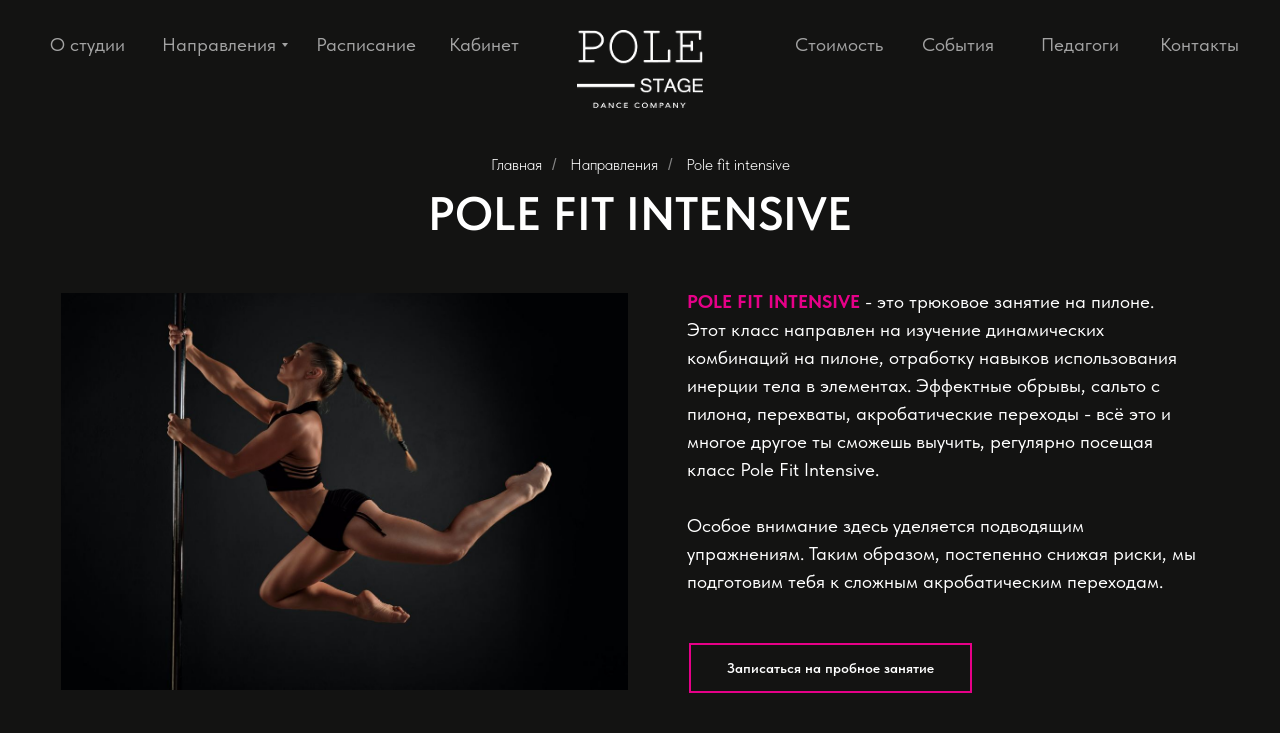

--- FILE ---
content_type: text/html; charset=UTF-8
request_url: https://polestage.ru/pole-fit-intensive
body_size: 30288
content:
<!DOCTYPE html> <html> <head> <meta charset="utf-8" /> <meta http-equiv="Content-Type" content="text/html; charset=utf-8" /> <meta name="viewport" content="width=device-width, initial-scale=1.0" /> <!--metatextblock--> <title>Занятия по направлению Pole Fit Intensive в СПб - Pole Stage</title> <meta name="description" content="Уроки Pole Fit Intensive в студии танца на пилоне Pole Stage. Высокие пилоны 4 метра. Опытные преподаватели. Запишись на пробное занятие Pole Fit Intensive со скидкой" /> <meta property="og:url" content="https://polestage.ru/pole-fit-intensive" /> <meta property="og:title" content="Pole Fit Intensive" /> <meta property="og:description" content="" /> <meta property="og:type" content="website" /> <meta property="og:image" content="https://static.tildacdn.com/tild3361-3664-4266-b636-383737653330/7.svg" /> <link rel="canonical" href="https://polestage.ru/pole-fit-intensive"> <!--/metatextblock--> <meta name="format-detection" content="telephone=no" /> <meta http-equiv="x-dns-prefetch-control" content="on"> <link rel="dns-prefetch" href="https://ws.tildacdn.com"> <link rel="dns-prefetch" href="https://static.tildacdn.com"> <link rel="shortcut icon" href="https://static.tildacdn.com/tild3366-3032-4432-b735-643661646437/favicon_1.ico" type="image/x-icon" /> <link rel="apple-touch-icon" href="https://static.tildacdn.com/tild3335-3934-4334-b433-346231633633/111222333.png"> <link rel="apple-touch-icon" sizes="76x76" href="https://static.tildacdn.com/tild3335-3934-4334-b433-346231633633/111222333.png"> <link rel="apple-touch-icon" sizes="152x152" href="https://static.tildacdn.com/tild3335-3934-4334-b433-346231633633/111222333.png"> <link rel="apple-touch-startup-image" href="https://static.tildacdn.com/tild3335-3934-4334-b433-346231633633/111222333.png"> <meta name="msapplication-TileColor" content="#000000"> <meta name="msapplication-TileImage" content="https://static.tildacdn.com/tild3734-3339-4233-a138-393561336634/111222333.png"> <!-- Assets --> <script src="https://neo.tildacdn.com/js/tilda-fallback-1.0.min.js" async charset="utf-8"></script> <link rel="stylesheet" href="https://static.tildacdn.com/css/tilda-grid-3.0.min.css" type="text/css" media="all" onerror="this.loaderr='y';"/> <link rel="stylesheet" href="https://static.tildacdn.com/ws/project6764732/tilda-blocks-page39665767.min.css?t=1763973139" type="text/css" media="all" onerror="this.loaderr='y';" /> <link rel="stylesheet" href="https://static.tildacdn.com/css/tilda-animation-2.0.min.css" type="text/css" media="all" onerror="this.loaderr='y';" /> <link rel="stylesheet" href="https://static.tildacdn.com/css/tilda-forms-1.0.min.css" type="text/css" media="all" onerror="this.loaderr='y';" /> <link rel="stylesheet" href="https://static.tildacdn.com/css/tilda-cover-1.0.min.css" type="text/css" media="all" onerror="this.loaderr='y';" /> <link rel="stylesheet" href="https://static.tildacdn.com/css/tilda-menu-widgeticons-1.0.min.css" type="text/css" media="all" onerror="this.loaderr='y';" /> <link rel="stylesheet" href="https://static.tildacdn.com/css/tilda-slds-1.4.min.css" type="text/css" media="print" onload="this.media='all';" onerror="this.loaderr='y';" /> <noscript><link rel="stylesheet" href="https://static.tildacdn.com/css/tilda-slds-1.4.min.css" type="text/css" media="all" /></noscript> <link rel="stylesheet" href="https://static.tildacdn.com/css/tilda-zero-gallery-1.0.min.css" type="text/css" media="all" onerror="this.loaderr='y';" /> <link rel="stylesheet" href="https://static.tildacdn.com/css/fonts-tildasans.css" type="text/css" media="all" onerror="this.loaderr='y';" /> <script nomodule src="https://static.tildacdn.com/js/tilda-polyfill-1.0.min.js" charset="utf-8"></script> <script type="text/javascript">function t_onReady(func) {if(document.readyState!='loading') {func();} else {document.addEventListener('DOMContentLoaded',func);}}
function t_onFuncLoad(funcName,okFunc,time) {if(typeof window[funcName]==='function') {okFunc();} else {setTimeout(function() {t_onFuncLoad(funcName,okFunc,time);},(time||100));}}function t_throttle(fn,threshhold,scope) {return function() {fn.apply(scope||this,arguments);};}function t396_initialScale(t){var e=document.getElementById("rec"+t);if(e){var i=e.querySelector(".t396__artboard");if(i){window.tn_scale_initial_window_width||(window.tn_scale_initial_window_width=document.documentElement.clientWidth);var a=window.tn_scale_initial_window_width,r=[],n,l=i.getAttribute("data-artboard-screens");if(l){l=l.split(",");for(var o=0;o<l.length;o++)r[o]=parseInt(l[o],10)}else r=[320,480,640,960,1200];for(var o=0;o<r.length;o++){var d=r[o];a>=d&&(n=d)}var _="edit"===window.allrecords.getAttribute("data-tilda-mode"),c="center"===t396_getFieldValue(i,"valign",n,r),s="grid"===t396_getFieldValue(i,"upscale",n,r),w=t396_getFieldValue(i,"height_vh",n,r),g=t396_getFieldValue(i,"height",n,r),u=!!window.opr&&!!window.opr.addons||!!window.opera||-1!==navigator.userAgent.indexOf(" OPR/");if(!_&&c&&!s&&!w&&g&&!u){var h=parseFloat((a/n).toFixed(3)),f=[i,i.querySelector(".t396__carrier"),i.querySelector(".t396__filter")],v=Math.floor(parseInt(g,10)*h)+"px",p;i.style.setProperty("--initial-scale-height",v);for(var o=0;o<f.length;o++)f[o].style.setProperty("height","var(--initial-scale-height)");t396_scaleInitial__getElementsToScale(i).forEach((function(t){t.style.zoom=h}))}}}}function t396_scaleInitial__getElementsToScale(t){return t?Array.prototype.slice.call(t.children).filter((function(t){return t&&(t.classList.contains("t396__elem")||t.classList.contains("t396__group"))})):[]}function t396_getFieldValue(t,e,i,a){var r,n=a[a.length-1];if(!(r=i===n?t.getAttribute("data-artboard-"+e):t.getAttribute("data-artboard-"+e+"-res-"+i)))for(var l=0;l<a.length;l++){var o=a[l];if(!(o<=i)&&(r=o===n?t.getAttribute("data-artboard-"+e):t.getAttribute("data-artboard-"+e+"-res-"+o)))break}return r}window.TN_SCALE_INITIAL_VER="1.0",window.tn_scale_initial_window_width=null;</script> <script src="https://static.tildacdn.com/js/jquery-1.10.2.min.js" charset="utf-8" onerror="this.loaderr='y';"></script> <script src="https://static.tildacdn.com/js/tilda-scripts-3.0.min.js" charset="utf-8" defer onerror="this.loaderr='y';"></script> <script src="https://static.tildacdn.com/ws/project6764732/tilda-blocks-page39665767.min.js?t=1763973139" charset="utf-8" async onerror="this.loaderr='y';"></script> <script src="https://static.tildacdn.com/js/tilda-lazyload-1.0.min.js" charset="utf-8" async onerror="this.loaderr='y';"></script> <script src="https://static.tildacdn.com/js/tilda-animation-2.0.min.js" charset="utf-8" async onerror="this.loaderr='y';"></script> <script src="https://static.tildacdn.com/js/tilda-zero-1.1.min.js" charset="utf-8" async onerror="this.loaderr='y';"></script> <script src="https://static.tildacdn.com/js/tilda-paint-icons.min.js" charset="utf-8" async onerror="this.loaderr='y';"></script> <script src="https://static.tildacdn.com/js/tilda-forms-1.0.min.js" charset="utf-8" async onerror="this.loaderr='y';"></script> <script src="https://static.tildacdn.com/js/tilda-cover-1.0.min.js" charset="utf-8" async onerror="this.loaderr='y';"></script> <script src="https://static.tildacdn.com/js/tilda-menu-1.0.min.js" charset="utf-8" async onerror="this.loaderr='y';"></script> <script src="https://static.tildacdn.com/js/tilda-menu-widgeticons-1.0.min.js" charset="utf-8" async onerror="this.loaderr='y';"></script> <script src="https://static.tildacdn.com/js/tilda-submenublocks-1.0.min.js" charset="utf-8" async onerror="this.loaderr='y';"></script> <script src="https://static.tildacdn.com/js/tilda-slds-1.4.min.js" charset="utf-8" async onerror="this.loaderr='y';"></script> <script src="https://static.tildacdn.com/js/tilda-zero-gallery-1.0.min.js" charset="utf-8" async onerror="this.loaderr='y';"></script> <script src="https://static.tildacdn.com/js/hammer.min.js" charset="utf-8" async onerror="this.loaderr='y';"></script> <script src="https://static.tildacdn.com/js/tilda-animation-ext-1.0.min.js" charset="utf-8" async onerror="this.loaderr='y';"></script> <script src="https://static.tildacdn.com/js/tilda-animation-sbs-1.0.min.js" charset="utf-8" async onerror="this.loaderr='y';"></script> <script src="https://static.tildacdn.com/js/tilda-zero-scale-1.0.min.js" charset="utf-8" async onerror="this.loaderr='y';"></script> <script src="https://static.tildacdn.com/js/tilda-zero-video-1.0.min.js" charset="utf-8" async onerror="this.loaderr='y';"></script> <script src="https://static.tildacdn.com/js/tilda-zero-fixed-1.0.min.js" charset="utf-8" async onerror="this.loaderr='y';"></script> <script src="https://static.tildacdn.com/js/tilda-skiplink-1.0.min.js" charset="utf-8" async onerror="this.loaderr='y';"></script> <script src="https://static.tildacdn.com/js/tilda-events-1.0.min.js" charset="utf-8" async onerror="this.loaderr='y';"></script> <script type="text/javascript">window.dataLayer=window.dataLayer||[];</script> <script type="text/javascript">(function() {if((/bot|google|yandex|baidu|bing|msn|duckduckbot|teoma|slurp|crawler|spider|robot|crawling|facebook/i.test(navigator.userAgent))===false&&typeof(sessionStorage)!='undefined'&&sessionStorage.getItem('visited')!=='y'&&document.visibilityState){var style=document.createElement('style');style.type='text/css';style.innerHTML='@media screen and (min-width: 980px) {.t-records {opacity: 0;}.t-records_animated {-webkit-transition: opacity ease-in-out .2s;-moz-transition: opacity ease-in-out .2s;-o-transition: opacity ease-in-out .2s;transition: opacity ease-in-out .2s;}.t-records.t-records_visible {opacity: 1;}}';document.getElementsByTagName('head')[0].appendChild(style);function t_setvisRecs(){var alr=document.querySelectorAll('.t-records');Array.prototype.forEach.call(alr,function(el) {el.classList.add("t-records_animated");});setTimeout(function() {Array.prototype.forEach.call(alr,function(el) {el.classList.add("t-records_visible");});sessionStorage.setItem("visited","y");},400);}
document.addEventListener('DOMContentLoaded',t_setvisRecs);}})();</script></head> <body class="t-body" style="margin:0;"> <!--allrecords--> <div id="allrecords" class="t-records" data-hook="blocks-collection-content-node" data-tilda-project-id="6764732" data-tilda-page-id="39665767" data-tilda-page-alias="pole-fit-intensive" data-tilda-formskey="18f2b322be61d4639610d29ca6764732" data-tilda-stat-scroll="yes" data-tilda-lazy="yes" data-tilda-root-zone="com" data-tilda-project-country="RU"> <!--header--> <header id="t-header" class="t-records" data-hook="blocks-collection-content-node" data-tilda-project-id="6764732" data-tilda-page-id="34070253" data-tilda-formskey="18f2b322be61d4639610d29ca6764732" data-tilda-stat-scroll="yes" data-tilda-lazy="yes" data-tilda-root-zone="com" data-tilda-project-country="RU"> <div id="rec550542525" class="r t-rec" style=" " data-animationappear="off" data-record-type="396"> <!-- T396 --> <style>#rec550542525 .t396__artboard {position:absolute;width:100%;z-index:990;}#rec550542525 .t396__artboard {height:110px;overflow:visible;}#rec550542525 .t396__filter {height:110px;}#rec550542525 .t396__carrier{height:110px;background-position:center center;background-attachment:scroll;background-size:cover;background-repeat:no-repeat;}@media screen and (max-width:1199px) {#rec550542525 .t396__artboard,#rec550542525 .t396__filter,#rec550542525 .t396__carrier {}#rec550542525 .t396__filter {}#rec550542525 .t396__carrier {background-attachment:scroll;}}@media screen and (max-width:959px) {#rec550542525 .t396__artboard,#rec550542525 .t396__filter,#rec550542525 .t396__carrier {}#rec550542525 .t396__filter {}#rec550542525 .t396__carrier {background-attachment:scroll;}}@media screen and (max-width:639px) {#rec550542525 .t396__artboard,#rec550542525 .t396__filter,#rec550542525 .t396__carrier {height:60px;}#rec550542525 .t396__filter {}#rec550542525 .t396__carrier {background-attachment:scroll;}}@media screen and (max-width:479px) {#rec550542525 .t396__artboard,#rec550542525 .t396__filter,#rec550542525 .t396__carrier {height:1px;}#rec550542525 .t396__artboard {background-color:transparent;background-image:none;}#rec550542525 .t396__filter {}#rec550542525 .t396__carrier {background-attachment:scroll;}}#rec550542525 .tn-elem[data-elem-id="1691130451540"]{color:#a3a3a3;text-align:center;z-index:3;top:30px;left:calc(50% + 600px - 144px + 31px);width:144px;height:29px;}#rec550542525 .tn-elem[data-elem-id="1691130451540"] .tn-atom{color:#a3a3a3;font-size:19px;font-family:'TildaSans',Arial,sans-serif;line-height:1.55;font-weight:400;border-radius:30px 30px 30px 30px;background-position:center center;border-color:transparent ;border-style:solid ;--t396-speedhover:0.2s;transition:background-color var(--t396-speedhover,0s) ease-in-out,color var(--t396-speedhover,0s) ease-in-out,border-color var(--t396-speedhover,0s) ease-in-out,box-shadow var(--t396-shadowshoverspeed,0.2s) ease-in-out;}#rec550542525 .tn-elem[data-elem-id="1691130451540"] .tn-atom {-webkit-box-pack:center;-ms-flex-pack:center;justify-content:center;}@media (hover),(min-width:0\0) {#rec550542525 .tn-elem[data-elem-id="1691130451540"] .tn-atom:hover {}#rec550542525 .tn-elem[data-elem-id="1691130451540"] .tn-atom:hover {color:#ffffff;}}@media screen and (max-width:1199px) {#rec550542525 .tn-elem[data-elem-id="1691130451540"] {display:block;top:30px;left:calc(50% + 480px - 144px + -10px);}}@media screen and (max-width:959px) {#rec550542525 .tn-elem[data-elem-id="1691130451540"] {display:block;}}@media screen and (max-width:639px) {#rec550542525 .tn-elem[data-elem-id="1691130451540"] {display:block;top:17px;left:calc(50% + 240px - 144px + -10px);}}@media screen and (max-width:479px) {#rec550542525 .tn-elem[data-elem-id="1691130451540"] {display:block;top:-282px;left:calc(50% + 160px - 144px + -1111px);}}#rec550542525 .tn-elem[data-elem-id="1691130451545"]{color:#a3a3a3;text-align:center;z-index:3;top:30px;left:calc(50% - 600px + 122px);width:119px;height:29px;}#rec550542525 .tn-elem[data-elem-id="1691130451545"] .tn-atom{color:#a3a3a3;font-size:19px;font-family:'TildaSans',Arial,sans-serif;line-height:1.55;font-weight:400;border-radius:30px 30px 30px 30px;background-position:center center;border-color:transparent ;border-style:solid ;--t396-speedhover:0.2s;transition:background-color var(--t396-speedhover,0s) ease-in-out,color var(--t396-speedhover,0s) ease-in-out,border-color var(--t396-speedhover,0s) ease-in-out,box-shadow var(--t396-shadowshoverspeed,0.2s) ease-in-out;}#rec550542525 .tn-elem[data-elem-id="1691130451545"] .tn-atom {-webkit-box-pack:center;-ms-flex-pack:center;justify-content:center;}@media (hover),(min-width:0\0) {#rec550542525 .tn-elem[data-elem-id="1691130451545"] .tn-atom:hover {}#rec550542525 .tn-elem[data-elem-id="1691130451545"] .tn-atom:hover {color:#ffffff;}}@media screen and (max-width:1199px) {#rec550542525 .tn-elem[data-elem-id="1691130451545"] {display:block;top:30px;left:calc(50% - 480px + 277px);}}@media screen and (max-width:959px) {#rec550542525 .tn-elem[data-elem-id="1691130451545"] {display:block;top:30px;left:calc(50% - 320px + 167px);}}@media screen and (max-width:639px) {#rec550542525 .tn-elem[data-elem-id="1691130451545"] {display:block;top:-67px;left:calc(50% - 240px + 200px);}#rec550542525 .tn-elem[data-elem-id="1691130451545"] .tn-atom {background-size:cover;opacity:0;}}@media screen and (max-width:479px) {#rec550542525 .tn-elem[data-elem-id="1691130451545"] {display:block;top:-253px;left:calc(50% - 160px + -922px);}}#rec550542525 .tn-elem[data-elem-id="1691130451549"]{color:#a3a3a3;text-align:center;z-index:3;top:30px;left:calc(50% - 600px + 8px);width:79px;height:29px;}#rec550542525 .tn-elem[data-elem-id="1691130451549"] .tn-atom{color:#a3a3a3;font-size:19px;font-family:'TildaSans',Arial,sans-serif;line-height:1.55;font-weight:400;border-radius:30px 30px 30px 30px;background-position:center center;border-color:transparent ;border-style:solid ;--t396-speedhover:0.2s;transition:background-color var(--t396-speedhover,0s) ease-in-out,color var(--t396-speedhover,0s) ease-in-out,border-color var(--t396-speedhover,0s) ease-in-out,box-shadow var(--t396-shadowshoverspeed,0.2s) ease-in-out;}#rec550542525 .tn-elem[data-elem-id="1691130451549"] .tn-atom {-webkit-box-pack:center;-ms-flex-pack:center;justify-content:center;}@media (hover),(min-width:0\0) {#rec550542525 .tn-elem[data-elem-id="1691130451549"] .tn-atom:hover {}#rec550542525 .tn-elem[data-elem-id="1691130451549"] .tn-atom:hover {color:#ffffff;}}@media screen and (max-width:1199px) {#rec550542525 .tn-elem[data-elem-id="1691130451549"] {display:block;top:30px;left:calc(50% - 480px + 447px);}}@media screen and (max-width:959px) {#rec550542525 .tn-elem[data-elem-id="1691130451549"] {display:block;top:30px;left:calc(50% - 320px + 287px);}}@media screen and (max-width:639px) {#rec550542525 .tn-elem[data-elem-id="1691130451549"] {display:block;top:-67px;left:calc(50% - 240px + 320px);}#rec550542525 .tn-elem[data-elem-id="1691130451549"] .tn-atom {background-size:cover;opacity:0;}}@media screen and (max-width:479px) {#rec550542525 .tn-elem[data-elem-id="1691130451549"] {display:block;top:-253px;left:calc(50% - 160px + -902px);}}#rec550542525 .tn-elem[data-elem-id="1691130451552"]{color:#a3a3a3;text-align:left;z-index:3;top:30px;left:calc(50% - 600px + 276px);width:99px;height:29px;}#rec550542525 .tn-elem[data-elem-id="1691130451552"] .tn-atom{color:#a3a3a3;font-size:19px;font-family:'TildaSans',Arial,sans-serif;line-height:1.55;font-weight:400;border-radius:30px 30px 30px 30px;background-position:center center;border-color:transparent ;border-style:solid ;--t396-speedhover:0.2s;transition:background-color var(--t396-speedhover,0s) ease-in-out,color var(--t396-speedhover,0s) ease-in-out,border-color var(--t396-speedhover,0s) ease-in-out,box-shadow var(--t396-shadowshoverspeed,0.2s) ease-in-out;}#rec550542525 .tn-elem[data-elem-id="1691130451552"] .tn-atom {-webkit-box-pack:start;-ms-flex-pack:start;justify-content:flex-start;}@media (hover),(min-width:0\0) {#rec550542525 .tn-elem[data-elem-id="1691130451552"] .tn-atom:hover {}#rec550542525 .tn-elem[data-elem-id="1691130451552"] .tn-atom:hover {color:#ffffff;}}@media screen and (max-width:1199px) {#rec550542525 .tn-elem[data-elem-id="1691130451552"] {display:block;top:30px;left:calc(50% - 480px + 626px);}}@media screen and (max-width:959px) {#rec550542525 .tn-elem[data-elem-id="1691130451552"] {display:block;top:30px;left:calc(50% - 320px + 416px);}}@media screen and (max-width:639px) {#rec550542525 .tn-elem[data-elem-id="1691130451552"] {display:block;top:-67px;left:calc(50% - 240px + 449px);}#rec550542525 .tn-elem[data-elem-id="1691130451552"] .tn-atom {background-size:cover;opacity:0;}}@media screen and (max-width:479px) {#rec550542525 .tn-elem[data-elem-id="1691130451552"] {display:block;top:-253px;left:calc(50% - 160px + -912px);}}#rec550542525 .tn-elem[data-elem-id="1691130451555"] {z-index:3;top:calc(110px - 2px + -47px);left:calc(50% - 600px + 151px);width:60px;height:2px;}#rec550542525 .tn-elem.t396__elem--anim-hidden[data-elem-id="1691130451555"] {opacity:0;}#rec550542525 .tn-elem[data-elem-id="1691130451555"] .tn-atom {border-radius:0px 0px 0px 0px;background-color:#ffffff;background-position:center center;border-color:transparent ;border-style:solid ;transition:background-color var(--t396-speedhover,0s) ease-in-out,color var(--t396-speedhover,0s) ease-in-out,border-color var(--t396-speedhover,0s) ease-in-out,box-shadow var(--t396-shadowshoverspeed,0.2s) ease-in-out;}@media screen and (max-width:1199px) {#rec550542525 .tn-elem[data-elem-id="1691130451555"] {display:table;top:calc(110px - 2px + 0px);left:calc(50% - 480px + 277px);}}@media screen and (max-width:959px) {#rec550542525 .tn-elem[data-elem-id="1691130451555"] {display:table;top:calc(110px - 2px + 0px);left:calc(50% - 320px + 167px);}}@media screen and (max-width:639px) {#rec550542525 .tn-elem[data-elem-id="1691130451555"] {display:table;top:calc(110px - 2px + -42px);left:calc(50% - 240px + 200px);}#rec550542525 .tn-elem[data-elem-id="1691130451555"] .tn-atom {background-size:cover;opacity:0;}}@media screen and (max-width:479px) {#rec550542525 .tn-elem[data-elem-id="1691130451555"] {display:table;top:calc(110px - 2px + -92px);left:calc(50% - 160px + 138px);}}#rec550542525 .tn-elem[data-elem-id="1691130451559"] {z-index:3;top:calc(110px - 2px + -47px);left:calc(50% - 600px + 14px);width:68px;height:2px;}#rec550542525 .tn-elem.t396__elem--anim-hidden[data-elem-id="1691130451559"] {opacity:0;}#rec550542525 .tn-elem[data-elem-id="1691130451559"] .tn-atom {border-radius:0px 0px 0px 0px;background-color:#ffffff;background-position:center center;border-color:transparent ;border-style:solid ;transition:background-color var(--t396-speedhover,0s) ease-in-out,color var(--t396-speedhover,0s) ease-in-out,border-color var(--t396-speedhover,0s) ease-in-out,box-shadow var(--t396-shadowshoverspeed,0.2s) ease-in-out;}@media screen and (max-width:1199px) {#rec550542525 .tn-elem[data-elem-id="1691130451559"] {display:table;top:calc(110px - 2px + 0px);left:calc(50% - 480px + 447px);}}@media screen and (max-width:959px) {#rec550542525 .tn-elem[data-elem-id="1691130451559"] {display:table;top:calc(110px - 2px + 0px);left:calc(50% - 320px + 287px);}}@media screen and (max-width:639px) {#rec550542525 .tn-elem[data-elem-id="1691130451559"] {display:table;top:calc(110px - 2px + -42px);left:calc(50% - 240px + 320px);}#rec550542525 .tn-elem[data-elem-id="1691130451559"] .tn-atom {background-size:cover;opacity:0;}}@media screen and (max-width:479px) {#rec550542525 .tn-elem[data-elem-id="1691130451559"] {display:table;top:calc(110px - 2px + -92px);left:calc(50% - 160px + 134px);}}#rec550542525 .tn-elem[data-elem-id="1691130451562"] {z-index:3;top:calc(110px - 2px + -47px);left:calc(50% - 600px + 297px);width:56px;height:2px;}#rec550542525 .tn-elem.t396__elem--anim-hidden[data-elem-id="1691130451562"] {opacity:0;}#rec550542525 .tn-elem[data-elem-id="1691130451562"] .tn-atom {border-radius:0px 0px 0px 0px;background-color:#ffffff;background-position:center center;border-color:transparent ;border-style:solid ;transition:background-color var(--t396-speedhover,0s) ease-in-out,color var(--t396-speedhover,0s) ease-in-out,border-color var(--t396-speedhover,0s) ease-in-out,box-shadow var(--t396-shadowshoverspeed,0.2s) ease-in-out;}@media screen and (max-width:1199px) {#rec550542525 .tn-elem[data-elem-id="1691130451562"] {display:table;top:calc(110px - 2px + 0px);left:calc(50% - 480px + 626px);}}@media screen and (max-width:959px) {#rec550542525 .tn-elem[data-elem-id="1691130451562"] {display:table;top:calc(110px - 2px + 0px);left:calc(50% - 320px + 416px);}}@media screen and (max-width:639px) {#rec550542525 .tn-elem[data-elem-id="1691130451562"] {display:table;top:calc(110px - 2px + -42px);left:calc(50% - 240px + 449px);}#rec550542525 .tn-elem[data-elem-id="1691130451562"] .tn-atom {background-size:cover;opacity:0;}}@media screen and (max-width:479px) {#rec550542525 .tn-elem[data-elem-id="1691130451562"] {display:table;top:calc(110px - 2px + -92px);left:calc(50% - 160px + 140px);}}#rec550542525 .tn-elem[data-elem-id="1691130451564"] {z-index:3;top:30px;left:calc(50% - 600px + 537px);width:126px;height:auto;}#rec550542525 .tn-elem[data-elem-id="1691130451564"] .tn-atom {border-radius:0px 0px 0px 0px;background-position:center center;border-color:transparent ;border-style:solid ;transition:background-color var(--t396-speedhover,0s) ease-in-out,color var(--t396-speedhover,0s) ease-in-out,border-color var(--t396-speedhover,0s) ease-in-out,box-shadow var(--t396-shadowshoverspeed,0.2s) ease-in-out;}#rec550542525 .tn-elem[data-elem-id="1691130451564"] .tn-atom__img {border-radius:0px 0px 0px 0px;object-position:center center;}@media screen and (max-width:1199px) {#rec550542525 .tn-elem[data-elem-id="1691130451564"] {display:table;height:auto;}}@media screen and (max-width:959px) {#rec550542525 .tn-elem[data-elem-id="1691130451564"] {display:table;height:auto;}}@media screen and (max-width:639px) {#rec550542525 .tn-elem[data-elem-id="1691130451564"] {display:table;height:auto;}}@media screen and (max-width:479px) {#rec550542525 .tn-elem[data-elem-id="1691130451564"] {display:table;top:-444px;left:calc(50% - 160px + -914px);width:103px;height:auto;}}#rec550542525 .tn-elem[data-elem-id="1691130451566"]{color:#a3a3a3;text-align:left;z-index:3;top:30px;left:calc(50% - 600px + 755px);width:87px;height:29px;}#rec550542525 .tn-elem[data-elem-id="1691130451566"] .tn-atom{color:#a3a3a3;font-size:19px;font-family:'TildaSans',Arial,sans-serif;line-height:1.55;font-weight:400;border-radius:30px 30px 30px 30px;background-position:center center;border-color:transparent ;border-style:solid ;--t396-speedhover:0.2s;transition:background-color var(--t396-speedhover,0s) ease-in-out,color var(--t396-speedhover,0s) ease-in-out,border-color var(--t396-speedhover,0s) ease-in-out,box-shadow var(--t396-shadowshoverspeed,0.2s) ease-in-out;}#rec550542525 .tn-elem[data-elem-id="1691130451566"] .tn-atom {-webkit-box-pack:start;-ms-flex-pack:start;justify-content:flex-start;}@media (hover),(min-width:0\0) {#rec550542525 .tn-elem[data-elem-id="1691130451566"] .tn-atom:hover {}#rec550542525 .tn-elem[data-elem-id="1691130451566"] .tn-atom:hover {color:#ffffff;}}@media screen and (max-width:1199px) {#rec550542525 .tn-elem[data-elem-id="1691130451566"] {display:block;top:40pxpx;left:calc(50% - 480px + 287pxpx);}}@media screen and (max-width:959px) {#rec550542525 .tn-elem[data-elem-id="1691130451566"] {display:block;top:40pxpx;left:calc(50% - 320px + 177pxpx);}}@media screen and (max-width:639px) {#rec550542525 .tn-elem[data-elem-id="1691130451566"] {display:block;top:-57pxpx;left:calc(50% - 240px + 210pxpx);}#rec550542525 .tn-elem[data-elem-id="1691130451566"] .tn-atom {background-size:cover;opacity:0;}}@media screen and (max-width:479px) {#rec550542525 .tn-elem[data-elem-id="1691130451566"] {display:block;top:-107px;left:calc(50% - 160px + 125px);}}#rec550542525 .tn-elem[data-elem-id="1691130451568"]{color:#a3a3a3;text-align:left;z-index:3;top:30px;left:calc(50% - 600px + 1001px);width:78px;height:29px;}#rec550542525 .tn-elem[data-elem-id="1691130451568"] .tn-atom{color:#a3a3a3;font-size:19px;font-family:'TildaSans',Arial,sans-serif;line-height:1.55;font-weight:400;border-radius:30px 30px 30px 30px;background-position:center center;border-color:transparent ;border-style:solid ;--t396-speedhover:0.2s;transition:background-color var(--t396-speedhover,0s) ease-in-out,color var(--t396-speedhover,0s) ease-in-out,border-color var(--t396-speedhover,0s) ease-in-out,box-shadow var(--t396-shadowshoverspeed,0.2s) ease-in-out;}#rec550542525 .tn-elem[data-elem-id="1691130451568"] .tn-atom {-webkit-box-pack:start;-ms-flex-pack:start;justify-content:flex-start;}@media (hover),(min-width:0\0) {#rec550542525 .tn-elem[data-elem-id="1691130451568"] .tn-atom:hover {}#rec550542525 .tn-elem[data-elem-id="1691130451568"] .tn-atom:hover {color:#ffffff;}}@media screen and (max-width:1199px) {#rec550542525 .tn-elem[data-elem-id="1691130451568"] {display:block;top:40pxpx;left:calc(50% - 480px + 457pxpx);}}@media screen and (max-width:959px) {#rec550542525 .tn-elem[data-elem-id="1691130451568"] {display:block;top:40pxpx;left:calc(50% - 320px + 297pxpx);}}@media screen and (max-width:639px) {#rec550542525 .tn-elem[data-elem-id="1691130451568"] {display:block;top:-57pxpx;left:calc(50% - 240px + 330pxpx);}#rec550542525 .tn-elem[data-elem-id="1691130451568"] .tn-atom {background-size:cover;opacity:0;}}@media screen and (max-width:479px) {#rec550542525 .tn-elem[data-elem-id="1691130451568"] {display:block;top:-107px;left:calc(50% - 160px + 129px);}}#rec550542525 .tn-elem[data-elem-id="1691130451570"] {z-index:3;top:calc(110px - 2px + -47px);left:calc(50% - 600px + 768px);width:60px;height:2px;}#rec550542525 .tn-elem.t396__elem--anim-hidden[data-elem-id="1691130451570"] {opacity:0;}#rec550542525 .tn-elem[data-elem-id="1691130451570"] .tn-atom {border-radius:0px 0px 0px 0px;background-color:#ffffff;background-position:center center;border-color:transparent ;border-style:solid ;transition:background-color var(--t396-speedhover,0s) ease-in-out,color var(--t396-speedhover,0s) ease-in-out,border-color var(--t396-speedhover,0s) ease-in-out,box-shadow var(--t396-shadowshoverspeed,0.2s) ease-in-out;}@media screen and (max-width:1199px) {#rec550542525 .tn-elem[data-elem-id="1691130451570"] {display:table;top:calc(110px - 2px + 10pxpx);left:calc(50% - 480px + 287pxpx);}}@media screen and (max-width:959px) {#rec550542525 .tn-elem[data-elem-id="1691130451570"] {display:table;top:calc(110px - 2px + 10pxpx);left:calc(50% - 320px + 177pxpx);}}@media screen and (max-width:639px) {#rec550542525 .tn-elem[data-elem-id="1691130451570"] {display:table;top:calc(110px - 2px + -32pxpx);left:calc(50% - 240px + 210pxpx);}#rec550542525 .tn-elem[data-elem-id="1691130451570"] .tn-atom {background-size:cover;opacity:0;}}@media screen and (max-width:479px) {#rec550542525 .tn-elem[data-elem-id="1691130451570"] {display:table;top:calc(110px - 2px + -82px);left:calc(50% - 160px + 138px);}}#rec550542525 .tn-elem[data-elem-id="1691130451573"] {z-index:3;top:calc(110px - 2px + -47px);left:calc(50% - 600px + 1010px);width:60px;height:2px;}#rec550542525 .tn-elem.t396__elem--anim-hidden[data-elem-id="1691130451573"] {opacity:0;}#rec550542525 .tn-elem[data-elem-id="1691130451573"] .tn-atom {border-radius:0px 0px 0px 0px;background-color:#ffffff;background-position:center center;border-color:transparent ;border-style:solid ;transition:background-color var(--t396-speedhover,0s) ease-in-out,color var(--t396-speedhover,0s) ease-in-out,border-color var(--t396-speedhover,0s) ease-in-out,box-shadow var(--t396-shadowshoverspeed,0.2s) ease-in-out;}@media screen and (max-width:1199px) {#rec550542525 .tn-elem[data-elem-id="1691130451573"] {display:table;top:calc(110px - 2px + 10pxpx);left:calc(50% - 480px + 457pxpx);}}@media screen and (max-width:959px) {#rec550542525 .tn-elem[data-elem-id="1691130451573"] {display:table;top:calc(110px - 2px + 10pxpx);left:calc(50% - 320px + 297pxpx);}}@media screen and (max-width:639px) {#rec550542525 .tn-elem[data-elem-id="1691130451573"] {display:table;top:calc(110px - 2px + -32pxpx);left:calc(50% - 240px + 330pxpx);}#rec550542525 .tn-elem[data-elem-id="1691130451573"] .tn-atom {background-size:cover;opacity:0;}}@media screen and (max-width:479px) {#rec550542525 .tn-elem[data-elem-id="1691130451573"] {display:table;top:calc(110px - 2px + -82px);left:calc(50% - 160px + 138px);}}#rec550542525 .tn-elem[data-elem-id="1691130451575"] {z-index:3;top:calc(110px - 2px + -47px);left:calc(50% - 600px + 1129px);width:60px;height:2px;}#rec550542525 .tn-elem.t396__elem--anim-hidden[data-elem-id="1691130451575"] {opacity:0;}#rec550542525 .tn-elem[data-elem-id="1691130451575"] .tn-atom {border-radius:0px 0px 0px 0px;background-color:#ffffff;background-position:center center;border-color:transparent ;border-style:solid ;transition:background-color var(--t396-speedhover,0s) ease-in-out,color var(--t396-speedhover,0s) ease-in-out,border-color var(--t396-speedhover,0s) ease-in-out,box-shadow var(--t396-shadowshoverspeed,0.2s) ease-in-out;}@media screen and (max-width:1199px) {#rec550542525 .tn-elem[data-elem-id="1691130451575"] {display:table;top:calc(110px - 2px + 10pxpx);left:calc(50% - 480px + 636pxpx);}}@media screen and (max-width:959px) {#rec550542525 .tn-elem[data-elem-id="1691130451575"] {display:table;top:calc(110px - 2px + 10pxpx);left:calc(50% - 320px + 426pxpx);}}@media screen and (max-width:639px) {#rec550542525 .tn-elem[data-elem-id="1691130451575"] {display:table;top:calc(110px - 2px + -32pxpx);left:calc(50% - 240px + 459pxpx);}#rec550542525 .tn-elem[data-elem-id="1691130451575"] .tn-atom {background-size:cover;opacity:0;}}@media screen and (max-width:479px) {#rec550542525 .tn-elem[data-elem-id="1691130451575"] {display:table;top:calc(110px - 2px + -82px);left:calc(50% - 160px + 138px);}}#rec550542525 .tn-elem[data-elem-id="1691130451580"]{color:#a3a3a3;text-align:left;z-index:3;top:30px;left:calc(50% - 600px + 882px);width:72px;height:29px;}#rec550542525 .tn-elem[data-elem-id="1691130451580"] .tn-atom{color:#a3a3a3;font-size:19px;font-family:'TildaSans',Arial,sans-serif;line-height:1.55;font-weight:400;border-radius:30px 30px 30px 30px;background-position:center center;border-color:transparent ;border-style:solid ;--t396-speedhover:0.2s;transition:background-color var(--t396-speedhover,0s) ease-in-out,color var(--t396-speedhover,0s) ease-in-out,border-color var(--t396-speedhover,0s) ease-in-out,box-shadow var(--t396-shadowshoverspeed,0.2s) ease-in-out;}#rec550542525 .tn-elem[data-elem-id="1691130451580"] .tn-atom {-webkit-box-pack:start;-ms-flex-pack:start;justify-content:flex-start;}@media (hover),(min-width:0\0) {#rec550542525 .tn-elem[data-elem-id="1691130451580"] .tn-atom:hover {}#rec550542525 .tn-elem[data-elem-id="1691130451580"] .tn-atom:hover {color:#ffffff;}}@media screen and (max-width:1199px) {#rec550542525 .tn-elem[data-elem-id="1691130451580"] {display:block;top:50pxpx;left:calc(50% - 480px + 467pxpx);}}@media screen and (max-width:959px) {#rec550542525 .tn-elem[data-elem-id="1691130451580"] {display:block;top:50pxpx;left:calc(50% - 320px + 307pxpx);}}@media screen and (max-width:639px) {#rec550542525 .tn-elem[data-elem-id="1691130451580"] {display:block;top:-47pxpx;left:calc(50% - 240px + 340pxpx);}#rec550542525 .tn-elem[data-elem-id="1691130451580"] .tn-atom {background-size:cover;opacity:0;}}@media screen and (max-width:479px) {#rec550542525 .tn-elem[data-elem-id="1691130451580"] {display:block;top:-97px;left:calc(50% - 160px + 132px);}}#rec550542525 .tn-elem[data-elem-id="1691130451581"] {z-index:3;top:calc(110px - 2px + -47px);left:calc(50% - 600px + 888px);width:60px;height:2px;}#rec550542525 .tn-elem.t396__elem--anim-hidden[data-elem-id="1691130451581"] {opacity:0;}#rec550542525 .tn-elem[data-elem-id="1691130451581"] .tn-atom {border-radius:0px 0px 0px 0px;background-color:#ffffff;background-position:center center;border-color:transparent ;border-style:solid ;transition:background-color var(--t396-speedhover,0s) ease-in-out,color var(--t396-speedhover,0s) ease-in-out,border-color var(--t396-speedhover,0s) ease-in-out,box-shadow var(--t396-shadowshoverspeed,0.2s) ease-in-out;}@media screen and (max-width:1199px) {#rec550542525 .tn-elem[data-elem-id="1691130451581"] {display:table;top:calc(110px - 2px + 20pxpx);left:calc(50% - 480px + 467pxpx);}}@media screen and (max-width:959px) {#rec550542525 .tn-elem[data-elem-id="1691130451581"] {display:table;top:calc(110px - 2px + 20pxpx);left:calc(50% - 320px + 307pxpx);}}@media screen and (max-width:639px) {#rec550542525 .tn-elem[data-elem-id="1691130451581"] {display:table;top:calc(110px - 2px + -22pxpx);left:calc(50% - 240px + 340pxpx);}#rec550542525 .tn-elem[data-elem-id="1691130451581"] .tn-atom {background-size:cover;opacity:0;}}@media screen and (max-width:479px) {#rec550542525 .tn-elem[data-elem-id="1691130451581"] {display:table;top:calc(110px - 2px + -72px);left:calc(50% - 160px + 138px);}}#rec550542525 .tn-elem[data-elem-id="1698228458429"]{color:#a3a3a3;text-align:center;z-index:3;top:30px;left:calc(50% - 600px + 409px);width:70px;height:29px;}#rec550542525 .tn-elem[data-elem-id="1698228458429"] .tn-atom{color:#a3a3a3;font-size:19px;font-family:'TildaSans',Arial,sans-serif;line-height:1.55;font-weight:400;border-radius:30px 30px 30px 30px;background-position:center center;border-color:transparent ;border-style:solid ;--t396-speedhover:0.2s;transition:background-color var(--t396-speedhover,0s) ease-in-out,color var(--t396-speedhover,0s) ease-in-out,border-color var(--t396-speedhover,0s) ease-in-out,box-shadow var(--t396-shadowshoverspeed,0.2s) ease-in-out;}#rec550542525 .tn-elem[data-elem-id="1698228458429"] .tn-atom {-webkit-box-pack:center;-ms-flex-pack:center;justify-content:center;}@media (hover),(min-width:0\0) {#rec550542525 .tn-elem[data-elem-id="1698228458429"] .tn-atom:hover {}#rec550542525 .tn-elem[data-elem-id="1698228458429"] .tn-atom:hover {color:#ffffff;}}@media screen and (max-width:1199px) {#rec550542525 .tn-elem[data-elem-id="1698228458429"] {display:block;top:40pxpx;left:calc(50% - 480px + 636pxpx);}}@media screen and (max-width:959px) {#rec550542525 .tn-elem[data-elem-id="1698228458429"] {display:block;top:40pxpx;left:calc(50% - 320px + 426pxpx);}}@media screen and (max-width:639px) {#rec550542525 .tn-elem[data-elem-id="1698228458429"] {display:block;top:-57pxpx;left:calc(50% - 240px + 459pxpx);}#rec550542525 .tn-elem[data-elem-id="1698228458429"] .tn-atom {background-size:cover;opacity:0;}}@media screen and (max-width:479px) {#rec550542525 .tn-elem[data-elem-id="1698228458429"] {display:block;top:-107pxpx;left:calc(50% - 160px + 129pxpx);}}#rec550542525 .tn-elem[data-elem-id="1698228547004"] {z-index:3;top:calc(110px - 2px + -47px);left:calc(50% - 600px + 416px);width:56px;height:2px;}#rec550542525 .tn-elem.t396__elem--anim-hidden[data-elem-id="1698228547004"] {opacity:0;}#rec550542525 .tn-elem[data-elem-id="1698228547004"] .tn-atom {border-radius:0px 0px 0px 0px;background-color:#ffffff;background-position:center center;border-color:transparent ;border-style:solid ;transition:background-color var(--t396-speedhover,0s) ease-in-out,color var(--t396-speedhover,0s) ease-in-out,border-color var(--t396-speedhover,0s) ease-in-out,box-shadow var(--t396-shadowshoverspeed,0.2s) ease-in-out;}@media screen and (max-width:1199px) {#rec550542525 .tn-elem[data-elem-id="1698228547004"] {display:table;top:calc(110px - 2px + 10pxpx);left:calc(50% - 480px + 636pxpx);}}@media screen and (max-width:959px) {#rec550542525 .tn-elem[data-elem-id="1698228547004"] {display:table;top:calc(110px - 2px + 10pxpx);left:calc(50% - 320px + 426pxpx);}}@media screen and (max-width:639px) {#rec550542525 .tn-elem[data-elem-id="1698228547004"] {display:table;top:calc(110px - 2px + -32pxpx);left:calc(50% - 240px + 459pxpx);}#rec550542525 .tn-elem[data-elem-id="1698228547004"] .tn-atom {background-size:cover;opacity:0;}}@media screen and (max-width:479px) {#rec550542525 .tn-elem[data-elem-id="1698228547004"] {display:table;top:calc(110px - 2px + -82pxpx);left:calc(50% - 160px + 150pxpx);}}</style> <div class='t396'> <div class="t396__artboard" data-artboard-recid="550542525" data-artboard-screens="320,480,640,960,1200" data-artboard-height="110" data-artboard-valign="center" data-artboard-upscale="grid" data-artboard-ovrflw="visible" data-artboard-pos="absolute" data-artboard-fixed-need-js="y" data-artboard-height-res-320="1" data-artboard-height-res-480="60"> <div class="t396__carrier" data-artboard-recid="550542525"></div> <div class="t396__filter" data-artboard-recid="550542525"></div> <div class='t396__elem tn-elem tn-elem__5505425251691130451540' data-elem-id='1691130451540' data-elem-type='button' data-field-top-value="30" data-field-left-value="31" data-field-height-value="29" data-field-width-value="144" data-field-axisy-value="top" data-field-axisx-value="right" data-field-container-value="grid" data-field-topunits-value="px" data-field-leftunits-value="px" data-field-heightunits-value="px" data-field-widthunits-value="px" data-field-fontsize-value="19" data-field-top-res-320-value="-282" data-field-left-res-320-value="-1111" data-field-top-res-480-value="17" data-field-left-res-480-value="-10" data-field-top-res-960-value="30" data-field-left-res-960-value="-10"> <a class='tn-atom' href="/contact"> <div class='tn-atom__button-content'> <span>Контакты</span> </div> </a> </div> <div class='t396__elem tn-elem tn-elem__5505425251691130451545' data-elem-id='1691130451545' data-elem-type='button' data-field-top-value="30" data-field-left-value="122" data-field-height-value="29" data-field-width-value="119" data-field-axisy-value="top" data-field-axisx-value="left" data-field-container-value="grid" data-field-topunits-value="px" data-field-leftunits-value="px" data-field-heightunits-value="px" data-field-widthunits-value="px" data-field-fontsize-value="19" data-field-top-res-320-value="-253" data-field-left-res-320-value="-922" data-field-top-res-480-value="-67" data-field-left-res-480-value="200" data-field-top-res-640-value="30" data-field-left-res-640-value="167" data-field-top-res-960-value="30" data-field-left-res-960-value="277"> <a class='tn-atom' href="#submenu:details"> <div class='tn-atom__button-content'> <span>Направления</span> </div> </a> </div> <div class='t396__elem tn-elem tn-elem__5505425251691130451549' data-elem-id='1691130451549' data-elem-type='button' data-field-top-value="30" data-field-left-value="8" data-field-height-value="29" data-field-width-value="79" data-field-axisy-value="top" data-field-axisx-value="left" data-field-container-value="grid" data-field-topunits-value="px" data-field-leftunits-value="px" data-field-heightunits-value="px" data-field-widthunits-value="px" data-field-fontsize-value="19" data-field-top-res-320-value="-253" data-field-left-res-320-value="-902" data-field-top-res-480-value="-67" data-field-left-res-480-value="320" data-field-top-res-640-value="30" data-field-left-res-640-value="287" data-field-top-res-960-value="30" data-field-left-res-960-value="447"> <a class='tn-atom' href="/about"> <div class='tn-atom__button-content'> <span>О студии</span> </div> </a> </div> <div class='t396__elem tn-elem tn-elem__5505425251691130451552' data-elem-id='1691130451552' data-elem-type='button' data-field-top-value="30" data-field-left-value="276" data-field-height-value="29" data-field-width-value="99" data-field-axisy-value="top" data-field-axisx-value="left" data-field-container-value="grid" data-field-topunits-value="px" data-field-leftunits-value="px" data-field-heightunits-value="px" data-field-widthunits-value="px" data-field-fontsize-value="19" data-field-top-res-320-value="-253" data-field-left-res-320-value="-912" data-field-top-res-480-value="-67" data-field-left-res-480-value="449" data-field-top-res-640-value="30" data-field-left-res-640-value="416" data-field-top-res-960-value="30" data-field-left-res-960-value="626"> <a class='tn-atom' href="/calendar"> <div class='tn-atom__button-content'> <span>Расписание</span> </div> </a> </div> <div class='t396__elem tn-elem tn-elem__5505425251691130451555 t396__elem--anim-hidden' data-elem-id='1691130451555' data-elem-type='shape' data-field-top-value="-47" data-field-left-value="151" data-field-height-value="2" data-field-width-value="60" data-field-axisy-value="bottom" data-field-axisx-value="left" data-field-container-value="grid" data-field-topunits-value="px" data-field-leftunits-value="px" data-field-heightunits-value="px" data-field-widthunits-value="px" data-animate-mobile="y" data-animate-sbs-event="hover" data-animate-sbs-trgels="1643718329179,1691130451545" data-animate-sbs-opts="[{'ti':0,'mx':0,'my':0,'sx':1,'sy':1,'op':1,'ro':0,'bl':'0','ea':'','dt':0},{'ti':0,'mx':0,'my':0,'sx':0,'sy':1,'op':0,'ro':0,'bl':'0','ea':'easeOut','dt':0},{'ti':0,'mx':0,'my':0,'sx':0,'sy':1,'op':1,'ro':0,'bl':'0','ea':'','dt':0},{'ti':200,'mx':0,'my':0,'sx':1,'sy':1,'op':1,'ro':0,'bl':'0','ea':'easeOut','dt':0}]" data-field-top-res-320-value="-92" data-field-left-res-320-value="138" data-field-top-res-480-value="-42" data-field-left-res-480-value="200" data-field-top-res-640-value="0" data-field-left-res-640-value="167" data-field-top-res-960-value="0" data-field-left-res-960-value="277"> <div class='tn-atom'> </div> </div> <div class='t396__elem tn-elem tn-elem__5505425251691130451559 t396__elem--anim-hidden' data-elem-id='1691130451559' data-elem-type='shape' data-field-top-value="-47" data-field-left-value="14" data-field-height-value="2" data-field-width-value="68" data-field-axisy-value="bottom" data-field-axisx-value="left" data-field-container-value="grid" data-field-topunits-value="px" data-field-leftunits-value="px" data-field-heightunits-value="px" data-field-widthunits-value="px" data-animate-mobile="y" data-animate-sbs-event="hover" data-animate-sbs-trgels="1643718340054,1691130451549" data-animate-sbs-opts="[{'ti':0,'mx':0,'my':0,'sx':1,'sy':1,'op':1,'ro':0,'bl':'0','ea':'','dt':0},{'ti':0,'mx':0,'my':0,'sx':0,'sy':1,'op':0,'ro':0,'bl':'0','ea':'easeOut','dt':0},{'ti':0,'mx':0,'my':0,'sx':0,'sy':1,'op':1,'ro':0,'bl':'0','ea':'','dt':0},{'ti':200,'mx':0,'my':0,'sx':1,'sy':1,'op':1,'ro':0,'bl':'0','ea':'easeOut','dt':0}]" data-field-top-res-320-value="-92" data-field-left-res-320-value="134" data-field-top-res-480-value="-42" data-field-left-res-480-value="320" data-field-top-res-640-value="0" data-field-left-res-640-value="287" data-field-top-res-960-value="0" data-field-left-res-960-value="447"> <div class='tn-atom'> </div> </div> <div class='t396__elem tn-elem tn-elem__5505425251691130451562 t396__elem--anim-hidden' data-elem-id='1691130451562' data-elem-type='shape' data-field-top-value="-47" data-field-left-value="297" data-field-height-value="2" data-field-width-value="56" data-field-axisy-value="bottom" data-field-axisx-value="left" data-field-container-value="grid" data-field-topunits-value="px" data-field-leftunits-value="px" data-field-heightunits-value="px" data-field-widthunits-value="px" data-animate-mobile="y" data-animate-sbs-event="hover" data-animate-sbs-trgels="1643718352750,1691130451552" data-animate-sbs-opts="[{'ti':0,'mx':0,'my':0,'sx':1,'sy':1,'op':1,'ro':0,'bl':'0','ea':'','dt':0},{'ti':0,'mx':0,'my':0,'sx':0,'sy':1,'op':0,'ro':0,'bl':'0','ea':'easeOut','dt':0},{'ti':0,'mx':0,'my':0,'sx':0,'sy':1,'op':1,'ro':0,'bl':'0','ea':'','dt':0},{'ti':200,'mx':0,'my':0,'sx':1,'sy':1,'op':1,'ro':0,'bl':'0','ea':'easeOut','dt':0}]" data-field-top-res-320-value="-92" data-field-left-res-320-value="140" data-field-top-res-480-value="-42" data-field-left-res-480-value="449" data-field-top-res-640-value="0" data-field-left-res-640-value="416" data-field-top-res-960-value="0" data-field-left-res-960-value="626"> <div class='tn-atom'> </div> </div> <div class='t396__elem tn-elem tn-elem__5505425251691130451564' data-elem-id='1691130451564' data-elem-type='image' data-field-top-value="30" data-field-left-value="537" data-field-height-value="79" data-field-width-value="126" data-field-axisy-value="top" data-field-axisx-value="left" data-field-container-value="grid" data-field-topunits-value="px" data-field-leftunits-value="px" data-field-heightunits-value="px" data-field-widthunits-value="px" data-field-filewidth-value="1680" data-field-fileheight-value="1047" data-field-heightmode-value="hug" data-field-top-res-320-value="-444" data-field-left-res-320-value="-914" data-field-width-res-320-value="103"> <a class='tn-atom' href="/"> <img class='tn-atom__img t-img' data-original='https://static.tildacdn.com/tild3961-3138-4131-a638-376231653534/2-min.png'
src='https://thb.tildacdn.com/tild3961-3138-4131-a638-376231653534/-/resize/20x/2-min.png'
alt='' imgfield='tn_img_1691130451564'
/> </a> </div> <div class='t396__elem tn-elem tn-elem__5505425251691130451566' data-elem-id='1691130451566' data-elem-type='button' data-field-top-value="30" data-field-left-value="755" data-field-height-value="29" data-field-width-value="87" data-field-axisy-value="top" data-field-axisx-value="left" data-field-container-value="grid" data-field-topunits-value="px" data-field-leftunits-value="px" data-field-heightunits-value="px" data-field-widthunits-value="px" data-field-fontsize-value="19" data-field-top-res-320-value="-107" data-field-left-res-320-value="125" data-field-top-res-480-value="-57px" data-field-left-res-480-value="210px" data-field-top-res-640-value="40px" data-field-left-res-640-value="177px" data-field-top-res-960-value="40px" data-field-left-res-960-value="287px"> <a class='tn-atom' href="/price"> <div class='tn-atom__button-content'> <span>Стоимость</span> </div> </a> </div> <div class='t396__elem tn-elem tn-elem__5505425251691130451568' data-elem-id='1691130451568' data-elem-type='button' data-field-top-value="30" data-field-left-value="1001" data-field-height-value="29" data-field-width-value="78" data-field-axisy-value="top" data-field-axisx-value="left" data-field-container-value="grid" data-field-topunits-value="px" data-field-leftunits-value="px" data-field-heightunits-value="px" data-field-widthunits-value="px" data-field-fontsize-value="19" data-field-top-res-320-value="-107" data-field-left-res-320-value="129" data-field-top-res-480-value="-57px" data-field-left-res-480-value="330px" data-field-top-res-640-value="40px" data-field-left-res-640-value="297px" data-field-top-res-960-value="40px" data-field-left-res-960-value="457px"> <a class='tn-atom' href="/pedagogi"> <div class='tn-atom__button-content'> <span>Педагоги</span> </div> </a> </div> <div class='t396__elem tn-elem tn-elem__5505425251691130451570 t396__elem--anim-hidden' data-elem-id='1691130451570' data-elem-type='shape' data-field-top-value="-47" data-field-left-value="768" data-field-height-value="2" data-field-width-value="60" data-field-axisy-value="bottom" data-field-axisx-value="left" data-field-container-value="grid" data-field-topunits-value="px" data-field-leftunits-value="px" data-field-heightunits-value="px" data-field-widthunits-value="px" data-animate-mobile="y" data-animate-sbs-event="hover" data-animate-sbs-trgels="1676282563215,1691130451566" data-animate-sbs-opts="[{'ti':0,'mx':0,'my':0,'sx':1,'sy':1,'op':1,'ro':0,'bl':'0','ea':'','dt':0},{'ti':0,'mx':0,'my':0,'sx':0,'sy':1,'op':0,'ro':0,'bl':'0','ea':'easeOut','dt':0},{'ti':0,'mx':0,'my':0,'sx':0,'sy':1,'op':1,'ro':0,'bl':'0','ea':'','dt':0},{'ti':200,'mx':0,'my':0,'sx':1,'sy':1,'op':1,'ro':0,'bl':'0','ea':'easeOut','dt':0}]" data-field-top-res-320-value="-82" data-field-left-res-320-value="138" data-field-top-res-480-value="-32px" data-field-left-res-480-value="210px" data-field-top-res-640-value="10px" data-field-left-res-640-value="177px" data-field-top-res-960-value="10px" data-field-left-res-960-value="287px"> <div class='tn-atom'> </div> </div> <div class='t396__elem tn-elem tn-elem__5505425251691130451573 t396__elem--anim-hidden' data-elem-id='1691130451573' data-elem-type='shape' data-field-top-value="-47" data-field-left-value="1010" data-field-height-value="2" data-field-width-value="60" data-field-axisy-value="bottom" data-field-axisx-value="left" data-field-container-value="grid" data-field-topunits-value="px" data-field-leftunits-value="px" data-field-heightunits-value="px" data-field-widthunits-value="px" data-animate-mobile="y" data-animate-sbs-event="hover" data-animate-sbs-trgels="1676282563222,1691130451568" data-animate-sbs-opts="[{'ti':0,'mx':0,'my':0,'sx':1,'sy':1,'op':1,'ro':0,'bl':'0','ea':'','dt':0},{'ti':0,'mx':0,'my':0,'sx':0,'sy':1,'op':0,'ro':0,'bl':'0','ea':'easeOut','dt':0},{'ti':0,'mx':0,'my':0,'sx':0,'sy':1,'op':1,'ro':0,'bl':'0','ea':'','dt':0},{'ti':200,'mx':0,'my':0,'sx':1,'sy':1,'op':1,'ro':0,'bl':'0','ea':'easeOut','dt':0}]" data-field-top-res-320-value="-82" data-field-left-res-320-value="138" data-field-top-res-480-value="-32px" data-field-left-res-480-value="330px" data-field-top-res-640-value="10px" data-field-left-res-640-value="297px" data-field-top-res-960-value="10px" data-field-left-res-960-value="457px"> <div class='tn-atom'> </div> </div> <div class='t396__elem tn-elem tn-elem__5505425251691130451575 t396__elem--anim-hidden' data-elem-id='1691130451575' data-elem-type='shape' data-field-top-value="-47" data-field-left-value="1129" data-field-height-value="2" data-field-width-value="60" data-field-axisy-value="bottom" data-field-axisx-value="left" data-field-container-value="grid" data-field-topunits-value="px" data-field-leftunits-value="px" data-field-heightunits-value="px" data-field-widthunits-value="px" data-animate-mobile="y" data-animate-sbs-event="hover" data-animate-sbs-trgels="1643718253232,1691130451540" data-animate-sbs-opts="[{'ti':0,'mx':0,'my':0,'sx':1,'sy':1,'op':1,'ro':0,'bl':'0','ea':'','dt':0},{'ti':0,'mx':0,'my':0,'sx':0,'sy':1,'op':0,'ro':0,'bl':'0','ea':'easeOut','dt':0},{'ti':0,'mx':0,'my':0,'sx':0,'sy':1,'op':1,'ro':0,'bl':'0','ea':'','dt':0},{'ti':200,'mx':0,'my':0,'sx':1,'sy':1,'op':1,'ro':0,'bl':'0','ea':'easeOut','dt':0}]" data-field-top-res-320-value="-82" data-field-left-res-320-value="138" data-field-top-res-480-value="-32px" data-field-left-res-480-value="459px" data-field-top-res-640-value="10px" data-field-left-res-640-value="426px" data-field-top-res-960-value="10px" data-field-left-res-960-value="636px"> <div class='tn-atom'> </div> </div> <div class='t396__elem tn-elem tn-elem__5505425251691130451580' data-elem-id='1691130451580' data-elem-type='button' data-field-top-value="30" data-field-left-value="882" data-field-height-value="29" data-field-width-value="72" data-field-axisy-value="top" data-field-axisx-value="left" data-field-container-value="grid" data-field-topunits-value="px" data-field-leftunits-value="px" data-field-heightunits-value="px" data-field-widthunits-value="px" data-field-fontsize-value="19" data-field-top-res-320-value="-97" data-field-left-res-320-value="132" data-field-top-res-480-value="-47px" data-field-left-res-480-value="340px" data-field-top-res-640-value="50px" data-field-left-res-640-value="307px" data-field-top-res-960-value="50px" data-field-left-res-960-value="467px"> <a class='tn-atom' href="/event"> <div class='tn-atom__button-content'> <span>События</span> </div> </a> </div> <div class='t396__elem tn-elem tn-elem__5505425251691130451581 t396__elem--anim-hidden' data-elem-id='1691130451581' data-elem-type='shape' data-field-top-value="-47" data-field-left-value="888" data-field-height-value="2" data-field-width-value="60" data-field-axisy-value="bottom" data-field-axisx-value="left" data-field-container-value="grid" data-field-topunits-value="px" data-field-leftunits-value="px" data-field-heightunits-value="px" data-field-widthunits-value="px" data-animate-mobile="y" data-animate-sbs-event="hover" data-animate-sbs-trgels="1691089678814,1691130451580" data-animate-sbs-opts="[{'ti':0,'mx':0,'my':0,'sx':1,'sy':1,'op':1,'ro':0,'bl':'0','ea':'','dt':0},{'ti':0,'mx':0,'my':0,'sx':0,'sy':1,'op':0,'ro':0,'bl':'0','ea':'easeOut','dt':0},{'ti':0,'mx':0,'my':0,'sx':0,'sy':1,'op':1,'ro':0,'bl':'0','ea':'','dt':0},{'ti':200,'mx':0,'my':0,'sx':1,'sy':1,'op':1,'ro':0,'bl':'0','ea':'easeOut','dt':0}]" data-field-top-res-320-value="-72" data-field-left-res-320-value="138" data-field-top-res-480-value="-22px" data-field-left-res-480-value="340px" data-field-top-res-640-value="20px" data-field-left-res-640-value="307px" data-field-top-res-960-value="20px" data-field-left-res-960-value="467px"> <div class='tn-atom'> </div> </div> <div class='t396__elem tn-elem tn-elem__5505425251698228458429' data-elem-id='1698228458429' data-elem-type='button' data-field-top-value="30" data-field-left-value="409" data-field-height-value="29" data-field-width-value="70" data-field-axisy-value="top" data-field-axisx-value="left" data-field-container-value="grid" data-field-topunits-value="px" data-field-leftunits-value="px" data-field-heightunits-value="px" data-field-widthunits-value="px" data-field-fontsize-value="19" data-field-top-res-320-value="-107px" data-field-left-res-320-value="129px" data-field-top-res-480-value="-57px" data-field-left-res-480-value="459px" data-field-top-res-640-value="40px" data-field-left-res-640-value="426px" data-field-top-res-960-value="40px" data-field-left-res-960-value="636px"> <a class='tn-atom' href="/lk"> <div class='tn-atom__button-content'> <span>Кабинет</span> </div> </a> </div> <div class='t396__elem tn-elem tn-elem__5505425251698228547004 t396__elem--anim-hidden' data-elem-id='1698228547004' data-elem-type='shape' data-field-top-value="-47" data-field-left-value="416" data-field-height-value="2" data-field-width-value="56" data-field-axisy-value="bottom" data-field-axisx-value="left" data-field-container-value="grid" data-field-topunits-value="px" data-field-leftunits-value="px" data-field-heightunits-value="px" data-field-widthunits-value="px" data-animate-mobile="y" data-animate-sbs-event="hover" data-animate-sbs-trgels="1643718352750,1698228458429" data-animate-sbs-opts="[{'ti':0,'mx':0,'my':0,'sx':1,'sy':1,'op':1,'ro':0,'bl':'0','ea':'','dt':0},{'ti':0,'mx':0,'my':0,'sx':0,'sy':1,'op':0,'ro':0,'bl':'0','ea':'easeOut','dt':0},{'ti':0,'mx':0,'my':0,'sx':0,'sy':1,'op':1,'ro':0,'bl':'0','ea':'','dt':0},{'ti':200,'mx':0,'my':0,'sx':1,'sy':1,'op':1,'ro':0,'bl':'0','ea':'easeOut','dt':0}]" data-field-top-res-320-value="-82px" data-field-left-res-320-value="150px" data-field-top-res-480-value="-32px" data-field-left-res-480-value="459px" data-field-top-res-640-value="10px" data-field-left-res-640-value="426px" data-field-top-res-960-value="10px" data-field-left-res-960-value="636px"> <div class='tn-atom'> </div> </div> </div> </div> <script>t_onReady(function() {t_onFuncLoad('t396_init',function() {t396_init('550542525');});});</script> <!-- /T396 --> </div> <div id="rec550613464" class="r t-rec t-rec_pt_0 t-rec_pb_0 t-screenmin-480px" style="padding-top:0px;padding-bottom:0px; " data-animationappear="off" data-record-type="450" data-screen-min="480px"> <div class="t450__menu__content t450__beforeready "
style="top:15px; " data-menu="yes" data-appearoffset="100px" data-hideoffset=""> <div class="t450__burger_container t450__big t450__burger-nobg"> <div class="t450__burger_bg t450__burger_cirqle"
style="; opacity:0.0;"> </div> <button type="button"
class="t-menuburger t-menuburger_fourth t-menuburger__big"
aria-label="Навигационное меню"
aria-expanded="false"> <span style="background-color:#e60088;"></span> <span style="background-color:#e60088;"></span> <span style="background-color:#e60088;"></span> <span style="background-color:#e60088;"></span> </button> <script>function t_menuburger_init(recid) {var rec=document.querySelector('#rec' + recid);if(!rec) return;var burger=rec.querySelector('.t-menuburger');if(!burger) return;var isSecondStyle=burger.classList.contains('t-menuburger_second');if(isSecondStyle&&!window.isMobile&&!('ontouchend' in document)) {burger.addEventListener('mouseenter',function() {if(burger.classList.contains('t-menuburger-opened')) return;burger.classList.remove('t-menuburger-unhovered');burger.classList.add('t-menuburger-hovered');});burger.addEventListener('mouseleave',function() {if(burger.classList.contains('t-menuburger-opened')) return;burger.classList.remove('t-menuburger-hovered');burger.classList.add('t-menuburger-unhovered');setTimeout(function() {burger.classList.remove('t-menuburger-unhovered');},300);});}
burger.addEventListener('click',function() {if(!burger.closest('.tmenu-mobile')&&!burger.closest('.t450__burger_container')&&!burger.closest('.t466__container')&&!burger.closest('.t204__burger')&&!burger.closest('.t199__js__menu-toggler')) {burger.classList.toggle('t-menuburger-opened');burger.classList.remove('t-menuburger-unhovered');}});var menu=rec.querySelector('[data-menu="yes"]');if(!menu) return;var menuLinks=menu.querySelectorAll('.t-menu__link-item');var submenuClassList=['t978__menu-link_hook','t978__tm-link','t966__tm-link','t794__tm-link','t-menusub__target-link'];Array.prototype.forEach.call(menuLinks,function(link) {link.addEventListener('click',function() {var isSubmenuHook=submenuClassList.some(function(submenuClass) {return link.classList.contains(submenuClass);});if(isSubmenuHook) return;burger.classList.remove('t-menuburger-opened');});});menu.addEventListener('clickedAnchorInTooltipMenu',function() {burger.classList.remove('t-menuburger-opened');});}
t_onReady(function() {t_onFuncLoad('t_menuburger_init',function(){t_menuburger_init('550613464');});});</script> <style>.t-menuburger{position:relative;flex-shrink:0;width:28px;height:20px;padding:0;border:none;background-color:transparent;outline:none;-webkit-transform:rotate(0deg);transform:rotate(0deg);transition:transform .5s ease-in-out;cursor:pointer;z-index:999;}.t-menuburger span{display:block;position:absolute;width:100%;opacity:1;left:0;-webkit-transform:rotate(0deg);transform:rotate(0deg);transition:.25s ease-in-out;height:3px;background-color:#000;}.t-menuburger span:nth-child(1){top:0px;}.t-menuburger span:nth-child(2),.t-menuburger span:nth-child(3){top:8px;}.t-menuburger span:nth-child(4){top:16px;}.t-menuburger__big{width:42px;height:32px;}.t-menuburger__big span{height:5px;}.t-menuburger__big span:nth-child(2),.t-menuburger__big span:nth-child(3){top:13px;}.t-menuburger__big span:nth-child(4){top:26px;}.t-menuburger__small{width:22px;height:14px;}.t-menuburger__small span{height:2px;}.t-menuburger__small span:nth-child(2),.t-menuburger__small span:nth-child(3){top:6px;}.t-menuburger__small span:nth-child(4){top:12px;}.t-menuburger-opened span:nth-child(1){top:8px;width:0%;left:50%;}.t-menuburger-opened span:nth-child(2){-webkit-transform:rotate(45deg);transform:rotate(45deg);}.t-menuburger-opened span:nth-child(3){-webkit-transform:rotate(-45deg);transform:rotate(-45deg);}.t-menuburger-opened span:nth-child(4){top:8px;width:0%;left:50%;}.t-menuburger-opened.t-menuburger__big span:nth-child(1){top:6px;}.t-menuburger-opened.t-menuburger__big span:nth-child(4){top:18px;}.t-menuburger-opened.t-menuburger__small span:nth-child(1),.t-menuburger-opened.t-menuburger__small span:nth-child(4){top:6px;}@media (hover),(min-width:0\0){.t-menuburger_first:hover span:nth-child(1){transform:translateY(1px);}.t-menuburger_first:hover span:nth-child(4){transform:translateY(-1px);}.t-menuburger_first.t-menuburger__big:hover span:nth-child(1){transform:translateY(3px);}.t-menuburger_first.t-menuburger__big:hover span:nth-child(4){transform:translateY(-3px);}}.t-menuburger_second span:nth-child(2),.t-menuburger_second span:nth-child(3){width:80%;left:20%;right:0;}@media (hover),(min-width:0\0){.t-menuburger_second.t-menuburger-hovered span:nth-child(2),.t-menuburger_second.t-menuburger-hovered span:nth-child(3){animation:t-menuburger-anim 0.3s ease-out normal forwards;}.t-menuburger_second.t-menuburger-unhovered span:nth-child(2),.t-menuburger_second.t-menuburger-unhovered span:nth-child(3){animation:t-menuburger-anim2 0.3s ease-out normal forwards;}}.t-menuburger_second.t-menuburger-opened span:nth-child(2),.t-menuburger_second.t-menuburger-opened span:nth-child(3){left:0;right:0;width:100%!important;}.t-menuburger_third span:nth-child(4){width:70%;left:unset;right:0;}@media (hover),(min-width:0\0){.t-menuburger_third:not(.t-menuburger-opened):hover span:nth-child(4){width:100%;}}.t-menuburger_third.t-menuburger-opened span:nth-child(4){width:0!important;right:50%;}.t-menuburger_fourth{height:12px;}.t-menuburger_fourth.t-menuburger__small{height:8px;}.t-menuburger_fourth.t-menuburger__big{height:18px;}.t-menuburger_fourth span:nth-child(2),.t-menuburger_fourth span:nth-child(3){top:4px;opacity:0;}.t-menuburger_fourth span:nth-child(4){top:8px;}.t-menuburger_fourth.t-menuburger__small span:nth-child(2),.t-menuburger_fourth.t-menuburger__small span:nth-child(3){top:3px;}.t-menuburger_fourth.t-menuburger__small span:nth-child(4){top:6px;}.t-menuburger_fourth.t-menuburger__small span:nth-child(2),.t-menuburger_fourth.t-menuburger__small span:nth-child(3){top:3px;}.t-menuburger_fourth.t-menuburger__small span:nth-child(4){top:6px;}.t-menuburger_fourth.t-menuburger__big span:nth-child(2),.t-menuburger_fourth.t-menuburger__big span:nth-child(3){top:6px;}.t-menuburger_fourth.t-menuburger__big span:nth-child(4){top:12px;}@media (hover),(min-width:0\0){.t-menuburger_fourth:not(.t-menuburger-opened):hover span:nth-child(1){transform:translateY(1px);}.t-menuburger_fourth:not(.t-menuburger-opened):hover span:nth-child(4){transform:translateY(-1px);}.t-menuburger_fourth.t-menuburger__big:not(.t-menuburger-opened):hover span:nth-child(1){transform:translateY(3px);}.t-menuburger_fourth.t-menuburger__big:not(.t-menuburger-opened):hover span:nth-child(4){transform:translateY(-3px);}}.t-menuburger_fourth.t-menuburger-opened span:nth-child(1),.t-menuburger_fourth.t-menuburger-opened span:nth-child(4){top:4px;}.t-menuburger_fourth.t-menuburger-opened span:nth-child(2),.t-menuburger_fourth.t-menuburger-opened span:nth-child(3){opacity:1;}@keyframes t-menuburger-anim{0%{width:80%;left:20%;right:0;}50%{width:100%;left:0;right:0;}100%{width:80%;left:0;right:20%;}}@keyframes t-menuburger-anim2{0%{width:80%;left:0;}50%{width:100%;right:0;left:0;}100%{width:80%;left:20%;right:0;}}</style> </div> </div> <!-- t450 --> <div id="nav550613464marker"></div> <div class="t450__overlay"> <div class="t450__overlay_bg"
style="background-color:#363636; opacity:0.50;"> </div> </div> <div id="nav550613464" class="t450 " data-tooltip-hook="#menuopen"
style="max-width: 350px;background-color: #131312;"> <button type="button"
class="t450__close-button t450__close t450_opened "
style="background-color: #131312;" aria-label="Close menu"> <div class="t450__close_icon" style="color:#a3a3a3;"> <span></span> <span></span> <span></span> <span></span> </div> </button> <div class="t450__container t-align_left"> <div class="t450__top"> <div class="t450__logowrapper"> <a href="/"> <img class="t450__logoimg"
src="https://static.tildacdn.com/tild3932-3465-4662-a539-393738303034/2-min_3.png"
imgfield="img"
alt="/"> </a> </div> <nav class="t450__menu"> <ul role="list" class="t450__list t-menu__list"> <li class="t450__list_item"> <a class="t-menu__link-item "
href="/about" data-menu-submenu-hook="" data-menu-item-number="1">
О студии
</a> </li> <li class="t450__list_item"> <a class="t-menu__link-item "
href="/napravleniya" data-menu-submenu-hook="" data-menu-item-number="2">
Направления
</a> </li> <li class="t450__list_item"> <a class="t-menu__link-item "
href="/calendar" data-menu-submenu-hook="" data-menu-item-number="3">
Расписание
</a> </li> <li class="t450__list_item"> <a class="t-menu__link-item "
href="/price" data-menu-submenu-hook="" data-menu-item-number="4">
Стоимость
</a> </li> <li class="t450__list_item"> <a class="t-menu__link-item "
href="/pedagogi" data-menu-submenu-hook="" data-menu-item-number="5">
Педагоги
</a> </li> <li class="t450__list_item"> <a class="t-menu__link-item "
href="/blog" data-menu-submenu-hook="" data-menu-item-number="6">
Блог
</a> </li> <li class="t450__list_item"> <a class="t-menu__link-item "
href="/event" data-menu-submenu-hook="" data-menu-item-number="7">
События
</a> </li> <li class="t450__list_item"> <a class="t-menu__link-item "
href="/magazine" data-menu-submenu-hook="" data-menu-item-number="8">
Магазин
</a> </li> <li class="t450__list_item"> <a class="t-menu__link-item "
href="/contact" data-menu-submenu-hook="" data-menu-item-number="9">
Контакты
</a> </li> </ul> </nav> </div> <div class="t450__rightside"> <div class="t450__rightcontainer"> <div class="t450__right_descr t-descr t-descr_xs" field="descr"><a href="tel:+79312901513" style="color: rgb(230, 0, 136);"><strong>+7 931 290-15-13</strong></a><br />polestagedc@yandex.ru</div> <div class="t450__right_buttons"> <div class="t450__right_buttons_wrap"> <div class="t450__right_buttons_but "> <a
class="t-btn t-btnflex t-btnflex_type_button t-btnflex_md"
href="/lk"> <span class="t-btnflex__text">Личный кабинет</span> <style>#rec550613464 .t-btnflex.t-btnflex_type_button {color:#ffffff;background-color:#e60088;border-style:none !important;box-shadow:none !important;font-weight:700;transition-duration:0.2s;transition-property:background-color,color,border-color,box-shadow,opacity,transform,gap;transition-timing-function:ease-in-out;}@media (hover:hover) {#rec550613464 .t-btnflex.t-btnflex_type_button:not(.t-animate_no-hover):hover {color:#ffffff !important;background-color:#ff40ac !important;}#rec550613464 .t-btnflex.t-btnflex_type_button:not(.t-animate_no-hover):focus-visible {color:#ffffff !important;background-color:#ff40ac !important;}}</style> </a> </div> </div> </div> <div class="t450__right_descr t-descr t-descr_xs" field="descr2"><div style="font-size: 14px;" data-customstyle="yes">Санкт-Петербург, ул. Казанская 7а, <br />ст. м. Невский проспект</div></div> </div> </div> </div> </div> <script>t_onReady(function() {var rec=document.querySelector('#rec550613464');if(!rec) return;rec.setAttribute('data-animationappear','off');rec.style.opacity=1;t_onFuncLoad('t450_initMenu',function() {t450_initMenu('550613464');});t_onFuncLoad('t_menuWidgets__init',function() {t_menuWidgets__init('550613464');});});</script> <script>t_onReady(function() {var rec=document.querySelector('#rec550613464');if(!rec) return;var wrapperBlock=rec.querySelector('.t450');if(wrapperBlock) {wrapperBlock.classList.remove('t450__beforeready');}
t_onFuncLoad('t450_appearMenu',function() {t450_appearMenu('550613464');window.addEventListener('scroll',t_throttle(function() {t450_appearMenu('550613464');}));});});</script> <style>#rec550613464 .t-menu__link-item{-webkit-transition:color 0.3s ease-in-out,opacity 0.3s ease-in-out;transition:color 0.3s ease-in-out,opacity 0.3s ease-in-out;}#rec550613464 .t-menu__link-item.t-active:not(.t978__menu-link){color:#e60088 !important;}#rec550613464 .t-menu__link-item:not(.t-active):not(.tooltipstered):hover{color:#ffffff !important;}#rec550613464 .t-menu__link-item:not(.t-active):not(.tooltipstered):focus-visible{color:#ffffff !important;}@supports (overflow:-webkit-marquee) and (justify-content:inherit){#rec550613464 .t-menu__link-item,#rec550613464 .t-menu__link-item.t-active{opacity:1 !important;}}</style> <style> #rec550613464 a.t-menusub__link-item{font-family:'TildaSans';}</style> <style> #rec550613464 .t450__logo{font-family:'Arial';}#rec550613464 .t450__right_descr{font-size:20px;font-weight:400;}</style> <style> #rec550613464 .t450__logowrapper a{font-family:'Arial';}#rec550613464 a.t-menu__link-item{font-size:24px;color:#a3a3a3;font-family:'TildaSans';font-weight:400;text-transform:uppercase;}</style> <style> #rec550613464 .t450__right_langs_lang a{color:#a3a3a3;font-family:'TildaSans';font-weight:400;text-transform:uppercase;}</style> </div> <div id="rec563527332" class="r t-rec t-rec_pt_0 t-rec_pb_0 t-screenmax-480px" style="padding-top:0px;padding-bottom:0px; " data-animationappear="off" data-record-type="450" data-screen-max="480px"> <div class="t450__menu__content "
style="top:15px; " data-menu="yes" data-appearoffset="" data-hideoffset=""> <div class="t450__burger_container t450__big t450__burger-nobg"> <div class="t450__burger_bg t450__burger_cirqle"
style="; opacity:0.0;"> </div> <button type="button"
class="t-menuburger t-menuburger_third t-menuburger__big"
aria-label="Навигационное меню"
aria-expanded="false"> <span style="background-color:#e60088;"></span> <span style="background-color:#e60088;"></span> <span style="background-color:#e60088;"></span> <span style="background-color:#e60088;"></span> </button> <script>function t_menuburger_init(recid) {var rec=document.querySelector('#rec' + recid);if(!rec) return;var burger=rec.querySelector('.t-menuburger');if(!burger) return;var isSecondStyle=burger.classList.contains('t-menuburger_second');if(isSecondStyle&&!window.isMobile&&!('ontouchend' in document)) {burger.addEventListener('mouseenter',function() {if(burger.classList.contains('t-menuburger-opened')) return;burger.classList.remove('t-menuburger-unhovered');burger.classList.add('t-menuburger-hovered');});burger.addEventListener('mouseleave',function() {if(burger.classList.contains('t-menuburger-opened')) return;burger.classList.remove('t-menuburger-hovered');burger.classList.add('t-menuburger-unhovered');setTimeout(function() {burger.classList.remove('t-menuburger-unhovered');},300);});}
burger.addEventListener('click',function() {if(!burger.closest('.tmenu-mobile')&&!burger.closest('.t450__burger_container')&&!burger.closest('.t466__container')&&!burger.closest('.t204__burger')&&!burger.closest('.t199__js__menu-toggler')) {burger.classList.toggle('t-menuburger-opened');burger.classList.remove('t-menuburger-unhovered');}});var menu=rec.querySelector('[data-menu="yes"]');if(!menu) return;var menuLinks=menu.querySelectorAll('.t-menu__link-item');var submenuClassList=['t978__menu-link_hook','t978__tm-link','t966__tm-link','t794__tm-link','t-menusub__target-link'];Array.prototype.forEach.call(menuLinks,function(link) {link.addEventListener('click',function() {var isSubmenuHook=submenuClassList.some(function(submenuClass) {return link.classList.contains(submenuClass);});if(isSubmenuHook) return;burger.classList.remove('t-menuburger-opened');});});menu.addEventListener('clickedAnchorInTooltipMenu',function() {burger.classList.remove('t-menuburger-opened');});}
t_onReady(function() {t_onFuncLoad('t_menuburger_init',function(){t_menuburger_init('563527332');});});</script> <style>.t-menuburger{position:relative;flex-shrink:0;width:28px;height:20px;padding:0;border:none;background-color:transparent;outline:none;-webkit-transform:rotate(0deg);transform:rotate(0deg);transition:transform .5s ease-in-out;cursor:pointer;z-index:999;}.t-menuburger span{display:block;position:absolute;width:100%;opacity:1;left:0;-webkit-transform:rotate(0deg);transform:rotate(0deg);transition:.25s ease-in-out;height:3px;background-color:#000;}.t-menuburger span:nth-child(1){top:0px;}.t-menuburger span:nth-child(2),.t-menuburger span:nth-child(3){top:8px;}.t-menuburger span:nth-child(4){top:16px;}.t-menuburger__big{width:42px;height:32px;}.t-menuburger__big span{height:5px;}.t-menuburger__big span:nth-child(2),.t-menuburger__big span:nth-child(3){top:13px;}.t-menuburger__big span:nth-child(4){top:26px;}.t-menuburger__small{width:22px;height:14px;}.t-menuburger__small span{height:2px;}.t-menuburger__small span:nth-child(2),.t-menuburger__small span:nth-child(3){top:6px;}.t-menuburger__small span:nth-child(4){top:12px;}.t-menuburger-opened span:nth-child(1){top:8px;width:0%;left:50%;}.t-menuburger-opened span:nth-child(2){-webkit-transform:rotate(45deg);transform:rotate(45deg);}.t-menuburger-opened span:nth-child(3){-webkit-transform:rotate(-45deg);transform:rotate(-45deg);}.t-menuburger-opened span:nth-child(4){top:8px;width:0%;left:50%;}.t-menuburger-opened.t-menuburger__big span:nth-child(1){top:6px;}.t-menuburger-opened.t-menuburger__big span:nth-child(4){top:18px;}.t-menuburger-opened.t-menuburger__small span:nth-child(1),.t-menuburger-opened.t-menuburger__small span:nth-child(4){top:6px;}@media (hover),(min-width:0\0){.t-menuburger_first:hover span:nth-child(1){transform:translateY(1px);}.t-menuburger_first:hover span:nth-child(4){transform:translateY(-1px);}.t-menuburger_first.t-menuburger__big:hover span:nth-child(1){transform:translateY(3px);}.t-menuburger_first.t-menuburger__big:hover span:nth-child(4){transform:translateY(-3px);}}.t-menuburger_second span:nth-child(2),.t-menuburger_second span:nth-child(3){width:80%;left:20%;right:0;}@media (hover),(min-width:0\0){.t-menuburger_second.t-menuburger-hovered span:nth-child(2),.t-menuburger_second.t-menuburger-hovered span:nth-child(3){animation:t-menuburger-anim 0.3s ease-out normal forwards;}.t-menuburger_second.t-menuburger-unhovered span:nth-child(2),.t-menuburger_second.t-menuburger-unhovered span:nth-child(3){animation:t-menuburger-anim2 0.3s ease-out normal forwards;}}.t-menuburger_second.t-menuburger-opened span:nth-child(2),.t-menuburger_second.t-menuburger-opened span:nth-child(3){left:0;right:0;width:100%!important;}.t-menuburger_third span:nth-child(4){width:70%;left:unset;right:0;}@media (hover),(min-width:0\0){.t-menuburger_third:not(.t-menuburger-opened):hover span:nth-child(4){width:100%;}}.t-menuburger_third.t-menuburger-opened span:nth-child(4){width:0!important;right:50%;}.t-menuburger_fourth{height:12px;}.t-menuburger_fourth.t-menuburger__small{height:8px;}.t-menuburger_fourth.t-menuburger__big{height:18px;}.t-menuburger_fourth span:nth-child(2),.t-menuburger_fourth span:nth-child(3){top:4px;opacity:0;}.t-menuburger_fourth span:nth-child(4){top:8px;}.t-menuburger_fourth.t-menuburger__small span:nth-child(2),.t-menuburger_fourth.t-menuburger__small span:nth-child(3){top:3px;}.t-menuburger_fourth.t-menuburger__small span:nth-child(4){top:6px;}.t-menuburger_fourth.t-menuburger__small span:nth-child(2),.t-menuburger_fourth.t-menuburger__small span:nth-child(3){top:3px;}.t-menuburger_fourth.t-menuburger__small span:nth-child(4){top:6px;}.t-menuburger_fourth.t-menuburger__big span:nth-child(2),.t-menuburger_fourth.t-menuburger__big span:nth-child(3){top:6px;}.t-menuburger_fourth.t-menuburger__big span:nth-child(4){top:12px;}@media (hover),(min-width:0\0){.t-menuburger_fourth:not(.t-menuburger-opened):hover span:nth-child(1){transform:translateY(1px);}.t-menuburger_fourth:not(.t-menuburger-opened):hover span:nth-child(4){transform:translateY(-1px);}.t-menuburger_fourth.t-menuburger__big:not(.t-menuburger-opened):hover span:nth-child(1){transform:translateY(3px);}.t-menuburger_fourth.t-menuburger__big:not(.t-menuburger-opened):hover span:nth-child(4){transform:translateY(-3px);}}.t-menuburger_fourth.t-menuburger-opened span:nth-child(1),.t-menuburger_fourth.t-menuburger-opened span:nth-child(4){top:4px;}.t-menuburger_fourth.t-menuburger-opened span:nth-child(2),.t-menuburger_fourth.t-menuburger-opened span:nth-child(3){opacity:1;}@keyframes t-menuburger-anim{0%{width:80%;left:20%;right:0;}50%{width:100%;left:0;right:0;}100%{width:80%;left:0;right:20%;}}@keyframes t-menuburger-anim2{0%{width:80%;left:0;}50%{width:100%;right:0;left:0;}100%{width:80%;left:20%;right:0;}}</style> </div> </div> <!-- t450 --> <div id="nav563527332marker"></div> <div class="t450__overlay"> <div class="t450__overlay_bg"
style="background-color:#363636; opacity:0.50;"> </div> </div> <div id="nav563527332" class="t450 " data-tooltip-hook="#menuopen"
style="max-width: 350px;background-color: #131312;"> <button type="button"
class="t450__close-button t450__close t450_opened "
style="background-color: #131312;" aria-label="Close menu"> <div class="t450__close_icon" style="color:#a3a3a3;"> <span></span> <span></span> <span></span> <span></span> </div> </button> <div class="t450__container t-align_left"> <div class="t450__top"> <div class="t450__logowrapper"> <a href="/"> <img class="t450__logoimg"
src="https://static.tildacdn.com/tild3132-6238-4135-a164-613763623633/2-min_3.png"
imgfield="img"
alt=""> </a> </div> <nav class="t450__menu"> <ul role="list" class="t450__list t-menu__list"> <li class="t450__list_item"> <a class="t-menu__link-item "
href="/about" data-menu-submenu-hook="" data-menu-item-number="1">
О студии
</a> </li> <li class="t450__list_item"> <a class="t-menu__link-item "
href="/napravleniya" data-menu-submenu-hook="" data-menu-item-number="2">
Направления
</a> </li> <li class="t450__list_item"> <a class="t-menu__link-item "
href="/calendar" data-menu-submenu-hook="" data-menu-item-number="3">
Расписание
</a> </li> <li class="t450__list_item"> <a class="t-menu__link-item "
href="/price" data-menu-submenu-hook="" data-menu-item-number="4">
Стоимость
</a> </li> <li class="t450__list_item"> <a class="t-menu__link-item "
href="/blog" data-menu-submenu-hook="" data-menu-item-number="5">
Блог
</a> </li> <li class="t450__list_item"> <a class="t-menu__link-item "
href="/event" data-menu-submenu-hook="" data-menu-item-number="6">
События
</a> </li> <li class="t450__list_item"> <a class="t-menu__link-item "
href="/pedagogi" data-menu-submenu-hook="" data-menu-item-number="7">
Педагоги
</a> </li> <li class="t450__list_item"> <a class="t-menu__link-item "
href="/magazine" data-menu-submenu-hook="" data-menu-item-number="8">
Магазин
</a> </li> <li class="t450__list_item"> <a class="t-menu__link-item "
href="/contact" data-menu-submenu-hook="" data-menu-item-number="9">
Контакты
</a> </li> </ul> </nav> </div> <div class="t450__rightside"> <div class="t450__rightcontainer"> <div class="t450__right_descr t-descr t-descr_xs" field="descr"><a href="tel:+79312901513" style="color: rgb(230, 0, 136);"><strong>+7 931 290-15-13</strong></a><br />polestagedc@yandex.ru</div> <div class="t450__right_buttons"> <div class="t450__right_buttons_wrap"> <div class="t450__right_buttons_but "> <a
class="t-btn t-btnflex t-btnflex_type_button t-btnflex_md"
href="/lk"> <span class="t-btnflex__text">Личный кабинет</span> <style>#rec563527332 .t-btnflex.t-btnflex_type_button {color:#ffffff;background-color:#e60088;border-style:none !important;box-shadow:none !important;font-weight:700;transition-duration:0.2s;transition-property:background-color,color,border-color,box-shadow,opacity,transform,gap;transition-timing-function:ease-in-out;}@media (hover:hover) {#rec563527332 .t-btnflex.t-btnflex_type_button:not(.t-animate_no-hover):hover {color:#ffffff !important;background-color:#ff40ac !important;}#rec563527332 .t-btnflex.t-btnflex_type_button:not(.t-animate_no-hover):focus-visible {color:#ffffff !important;background-color:#ff40ac !important;}}</style> </a> </div> </div> </div> <div class="t450__right_descr t-descr t-descr_xs" field="descr2"><div style="font-size: 14px;" data-customstyle="yes">Санкт-Петербург, ул. Казанская 7а,<br />ст. м. Невский проспект</div></div> </div> </div> </div> </div> <script>t_onReady(function() {var rec=document.querySelector('#rec563527332');if(!rec) return;rec.setAttribute('data-animationappear','off');rec.style.opacity=1;t_onFuncLoad('t450_initMenu',function() {t450_initMenu('563527332');});t_onFuncLoad('t_menuWidgets__init',function() {t_menuWidgets__init('563527332');});});</script> <style>#rec563527332 .t-menu__link-item{-webkit-transition:color 0.3s ease-in-out,opacity 0.3s ease-in-out;transition:color 0.3s ease-in-out,opacity 0.3s ease-in-out;}#rec563527332 .t-menu__link-item.t-active:not(.t978__menu-link){color:#e60088 !important;}#rec563527332 .t-menu__link-item:not(.t-active):not(.tooltipstered):hover{color:#ffffff !important;}#rec563527332 .t-menu__link-item:not(.t-active):not(.tooltipstered):focus-visible{color:#ffffff !important;}@supports (overflow:-webkit-marquee) and (justify-content:inherit){#rec563527332 .t-menu__link-item,#rec563527332 .t-menu__link-item.t-active{opacity:1 !important;}}</style> <style> #rec563527332 a.t-menusub__link-item{font-family:'TildaSans';}</style> <style> #rec563527332 .t450__logo{font-family:'Arial';}#rec563527332 .t450__right_descr{font-size:20px;font-weight:400;}</style> <style> #rec563527332 .t450__logowrapper a{font-family:'Arial';}#rec563527332 a.t-menu__link-item{font-size:24px;color:#a3a3a3;font-family:'TildaSans';font-weight:400;text-transform:uppercase;}</style> <style> #rec563527332 .t450__right_langs_lang a{color:#a3a3a3;font-family:'TildaSans';font-weight:400;text-transform:uppercase;}</style> </div> <div id="rec553426291" class="r t-rec" style=" " data-animationappear="off" data-record-type="978"> <!-- T978 --> <div id="nav553426291marker"></div> <div id="nav553426291" class="t978" data-tooltip-hook="#submenu:details" data-tooltip-margin="" data-add-arrow="on"> <div class="t978__tooltip-menu"> <div class="t978__tooltip-menu-corner"></div> <div class="t978__content" style="background-color:#000000;"> <ul class="t978__menu"
role="menu"
aria-label=""
style="width: 300px;background-color:#000000;"> <li class="t978__menu-item t-submenublocks__item"> <div class="t978__menu-link-wrapper"> <a class="t978__menu-link t978__typo_553426291 t-name t-name_xs t-menu__link-item"
role="menuitem"
href="/dance-napravleniya" data-menu-submenu-hook=""
style="color:#a3a3a3;font-size:19px;font-weight:400;font-family:'TildaSans';"> <span class="t978__link-inner t978__link-inner_left">Танцы на пилоне / Pole Dance</span> </a> </div> </li> <li class="t978__menu-item t-submenublocks__item"> <div class="t978__menu-link-wrapper"> <a class="t978__menu-link t978__typo_553426291 t-name t-name_xs t-menu__link-item"
role="menuitem"
href="/tricks" data-menu-submenu-hook=""
style="color:#a3a3a3;font-size:19px;font-weight:400;font-family:'TildaSans';"> <span class="t978__link-inner t978__link-inner_left">Трюки на пилоне / Pole Fit</span> </a> </div> </li> <li class="t978__menu-item t-submenublocks__item"> <div class="t978__menu-link-wrapper"> <a class="t978__menu-link t978__typo_553426291 t-name t-name_xs t-menu__link-item"
role="menuitem"
href="/stretching" data-menu-submenu-hook=""
style="color:#a3a3a3;font-size:19px;font-weight:400;font-family:'TildaSans';"> <span class="t978__link-inner t978__link-inner_left">Растяжка / Stretching</span> </a> </div> </li> <li class="t978__menu-item t-submenublocks__item"> <div class="t978__menu-link-wrapper"> <a class="t978__menu-link t978__typo_553426291 t-name t-name_xs t-menu__link-item"
role="menuitem"
href="/beginners" data-menu-submenu-hook=""
style="color:#a3a3a3;font-size:19px;font-weight:400;font-family:'TildaSans';"> <span class="t978__link-inner t978__link-inner_left">Классы для начинающих</span> </a> </div> </li> <li class="t978__menu-item t-submenublocks__item"> <div class="t978__menu-link-wrapper"> <a class="t978__menu-link t978__typo_553426291 t-name t-name_xs t-menu__link-item"
role="menuitem"
href="/continuing" data-menu-submenu-hook=""
style="color:#a3a3a3;font-size:19px;font-weight:400;font-family:'TildaSans';"> <span class="t978__link-inner t978__link-inner_left">Классы средняя сложность</span> </a> </div> </li> <li class="t978__menu-item t-submenublocks__item"> <div class="t978__menu-link-wrapper"> <a class="t978__menu-link t978__typo_553426291 t-name t-name_xs t-menu__link-item"
role="menuitem"
href="/professional" data-menu-submenu-hook=""
style="color:#a3a3a3;font-size:19px;font-weight:400;font-family:'TildaSans';"> <span class="t978__link-inner t978__link-inner_left">Классы для профессионалов</span> </a> </div> </li> <li class="t978__menu-item t-submenublocks__item"> <div class="t978__menu-link-wrapper"> <a class="t978__menu-link t978__typo_553426291 t-name t-name_xs t-menu__link-item"
role="menuitem"
href="/personal" data-menu-submenu-hook=""
style="color:#a3a3a3;font-size:19px;font-weight:400;font-family:'TildaSans';"> <span class="t978__link-inner t978__link-inner_left">Персональные тренировки</span> </a> </div> </li> <li class="t978__menu-item t-submenublocks__item"> <div class="t978__menu-link-wrapper"> <a class="t978__menu-link t978__typo_553426291 t-name t-name_xs t-menu__link-item"
role="menuitem"
href="/intensive" data-menu-submenu-hook=""
style="color:#a3a3a3;font-size:19px;font-weight:400;font-family:'TildaSans';"> <span class="t978__link-inner t978__link-inner_left">Интенсивы</span> </a> </div> </li> </ul> <div class="t978__innermenu" style="width: 310px;" data-submenu-maxwidth="310px"> </div> </div> </div> </div> <script>t_onReady(function() {t_onFuncLoad('t978_init',function() {t978_init('553426291','1','');});});</script> <style>#rec553426291 .t-menu__link-item{-webkit-transition:color 0.3s ease-in-out,opacity 0.3s ease-in-out;transition:color 0.3s ease-in-out,opacity 0.3s ease-in-out;}#rec553426291 .t-menu__link-item.t-active:not(.t978__menu-link){color:#e60088 !important;}#rec553426291 .t-menu__link-item:not(.t-active):not(.tooltipstered):hover{color:#ffffff !important;opacity:1 !important;}#rec553426291 .t-menu__link-item:not(.t-active):not(.tooltipstered):focus-visible{color:#ffffff !important;opacity:1 !important;}@supports (overflow:-webkit-marquee) and (justify-content:inherit){#rec553426291 .t-menu__link-item,#rec553426291 .t-menu__link-item.t-active{opacity:1 !important;}}</style> <style>@media screen and (max-width:980px){#rec553426291 .t978__menu-link,#rec553426291 .t978__innermenu-link,a[data-tooltip-menu-id="553426291"] + .t978__tooltip-menu .t978__menu-link,a[data-tooltip-menu-id="553426291"] + .t978__tooltip-menu .t978__innermenu-link{color:#a3a3a3 !important;font-weight:400 !important;}}@media screen and (max-width:980px){#rec553426291 .t978__menu-link,#rec553426291 .t978__innermenu-link,a[data-tooltip-menu-id="553426291"] + .t978__tooltip-menu .t978__menu-link,a[data-tooltip-menu-id="553426291"] + .t978__tooltip-menu .t978__innermenu-link{color:#a3a3a3!important;}}#rec553426291 .t978__tooltip-menu,a[data-tooltip-menu-id="553426291"] + .t978__tooltip-menu{max-width:calc(310px + 300px);}@media screen and (max-width:980px){#rec553426291 .t978__tooltip-menu .t978__innermenu-content,a[data-tooltip-menu-id="553426291"] + .t978__tooltip-menu .t978__innermenu-content{}}#rec553426291 .t978__menu-item_arrow,a[data-tooltip-menu-id="553426291"] + .t978__tooltip-menu .t978__menu-item_arrow{border-left-color:#a3a3a3;}@media screen and (max-width:980px){#rec553426291 .t978__menu-item_arrow,a[data-tooltip-menu-id="553426291"] + .t978__tooltip-menu .t978__menu-item_arrow{border-left-color:#a3a3a3;}}#rec553426291 .t978__tooltip-menu-corner{background-color:#000000;top:-6.5px;border-color:#eee;border-width:0;border-style:none;}</style> <style>#rec553426291 .t978__menu-link.t-active,#rec553426291 .t978__innermenu-link.t-active,#rec553426291 .t978__menu-activelink,a[data-tooltip-menu-id="553426291"] + .t978__tooltip-menu .t978__menu-link.t-active,a[data-tooltip-menu-id="553426291"] + .t978__tooltip-menu .t978__innermenu-link.t-active{color:#e60088!important;}#rec553426291 .t978__menu-activelink .t978__menu-item_arrow{border-left-color:#e60088;}</style> <style>#rec553426291 .t978__menu-link:not(.t-active):hover,#rec553426291 .t978__innermenu-link:not(.t-active):hover,#rec553426291 .t978__menu-hoverlink:not(.t-active){color:#ffffff!important;opacity:1!important;}#rec553426291 .t978__menu-link:hover .t978__menu-item_arrow,#rec553426291 .t978__menu-hoverlink .t978__menu-item_arrow{border-left-color:#ffffff;}</style> <style>#rec553426291 .t978__menu-link::after,#rec553426291 .t978__innermenu-link::after{content:unset!important;}#rec553426291 .t978__menu-item .t978__menu-link .t978__link-inner,#rec553426291 .t978__innermenu-item .t978__innermenu-link .t978__link-inner{}</style> <style></style> <style>#rec553426291 .t978__tooltip-menu {box-shadow:0px 0px 2px rgba(0,0,0,1);}</style> </div> </header> <!--/header--> <div id="rec641526887" class="r t-rec t-screenmax-480px" style=" " data-animationappear="off" data-record-type="396" data-screen-max="480px"> <!-- T396 --> <style>#rec641526887 .t396__artboard {height:110px;background-color:#131312;overflow:visible;}#rec641526887 .t396__filter {height:110px;}#rec641526887 .t396__carrier{height:110px;background-position:center center;background-attachment:scroll;background-size:cover;background-repeat:no-repeat;}@media screen and (max-width:1199px) {#rec641526887 .t396__artboard,#rec641526887 .t396__filter,#rec641526887 .t396__carrier {}#rec641526887 .t396__filter {}#rec641526887 .t396__carrier {background-attachment:scroll;}}@media screen and (max-width:959px) {#rec641526887 .t396__artboard,#rec641526887 .t396__filter,#rec641526887 .t396__carrier {}#rec641526887 .t396__filter {}#rec641526887 .t396__carrier {background-attachment:scroll;}}@media screen and (max-width:639px) {#rec641526887 .t396__artboard,#rec641526887 .t396__filter,#rec641526887 .t396__carrier {height:60px;}#rec641526887 .t396__filter {}#rec641526887 .t396__carrier {background-attachment:scroll;}}@media screen and (max-width:479px) {#rec641526887 .t396__artboard,#rec641526887 .t396__filter,#rec641526887 .t396__carrier {height:90px;}#rec641526887 .t396__artboard {background-color:#131312;}#rec641526887 .t396__filter {}#rec641526887 .t396__carrier {background-attachment:scroll;}}#rec641526887 .tn-elem[data-elem-id="1643718253232"]{color:#a3a3a3;text-align:center;z-index:2;top:-171px;left:calc(50% + 600px - 144px + 31px);width:144px;height:25px;}#rec641526887 .tn-elem[data-elem-id="1643718253232"] .tn-atom{color:#a3a3a3;font-size:19px;font-family:'TildaSans',Arial,sans-serif;line-height:1.55;font-weight:400;border-radius:30px;background-position:center center;border-color:transparent ;border-style:solid ;--t396-speedhover:0.2s;transition:background-color var(--t396-speedhover,0s) ease-in-out,color var(--t396-speedhover,0s) ease-in-out,border-color var(--t396-speedhover,0s) ease-in-out,box-shadow var(--t396-shadowshoverspeed,0.2s) ease-in-out;}#rec641526887 .tn-elem[data-elem-id="1643718253232"] .tn-atom {-webkit-box-pack:center;-ms-flex-pack:center;justify-content:center;}@media (hover),(min-width:0\0) {#rec641526887 .tn-elem[data-elem-id="1643718253232"] .tn-atom:hover {}#rec641526887 .tn-elem[data-elem-id="1643718253232"] .tn-atom:hover {color:#ffffff;}}@media screen and (max-width:1199px) {#rec641526887 .tn-elem[data-elem-id="1643718253232"] {top:30px;left:calc(50% + 480px - 144px + -10px);}}@media screen and (max-width:959px) {}@media screen and (max-width:639px) {#rec641526887 .tn-elem[data-elem-id="1643718253232"] {top:17px;left:calc(50% + 240px - 144px + -10px);}}@media screen and (max-width:479px) {#rec641526887 .tn-elem[data-elem-id="1643718253232"] {top:135px;left:calc(50% + 160px - 144px + 454px);}}#rec641526887 .tn-elem[data-elem-id="1643718329179"]{color:#a3a3a3;text-align:center;z-index:3;top:-171px;left:calc(50% - 600px + 145px);width:119px;height:25px;}#rec641526887 .tn-elem[data-elem-id="1643718329179"] .tn-atom{color:#a3a3a3;font-size:19px;font-family:'TildaSans',Arial,sans-serif;line-height:1.55;font-weight:400;border-radius:30px;background-position:center center;border-color:transparent ;border-style:solid ;--t396-speedhover:0.2s;transition:background-color var(--t396-speedhover,0s) ease-in-out,color var(--t396-speedhover,0s) ease-in-out,border-color var(--t396-speedhover,0s) ease-in-out,box-shadow var(--t396-shadowshoverspeed,0.2s) ease-in-out;}#rec641526887 .tn-elem[data-elem-id="1643718329179"] .tn-atom {-webkit-box-pack:center;-ms-flex-pack:center;justify-content:center;}@media (hover),(min-width:0\0) {#rec641526887 .tn-elem[data-elem-id="1643718329179"] .tn-atom:hover {}#rec641526887 .tn-elem[data-elem-id="1643718329179"] .tn-atom:hover {color:#ffffff;}}@media screen and (max-width:1199px) {#rec641526887 .tn-elem[data-elem-id="1643718329179"] {top:30px;left:calc(50% - 480px + 277px);}}@media screen and (max-width:959px) {#rec641526887 .tn-elem[data-elem-id="1643718329179"] {top:30px;left:calc(50% - 320px + 167px);}}@media screen and (max-width:639px) {#rec641526887 .tn-elem[data-elem-id="1643718329179"] {top:-67px;left:calc(50% - 240px + 200px);}#rec641526887 .tn-elem[data-elem-id="1643718329179"] .tn-atom {background-size:cover;opacity:0;}}@media screen and (max-width:479px) {}#rec641526887 .tn-elem[data-elem-id="1643718340054"]{color:#a3a3a3;text-align:center;z-index:4;top:-171px;left:calc(50% - 600px + 8px);width:79px;height:29px;}#rec641526887 .tn-elem[data-elem-id="1643718340054"] .tn-atom{color:#a3a3a3;font-size:19px;font-family:'TildaSans',Arial,sans-serif;line-height:1.55;font-weight:400;border-radius:30px;background-position:center center;border-color:transparent ;border-style:solid ;--t396-speedhover:0.2s;transition:background-color var(--t396-speedhover,0s) ease-in-out,color var(--t396-speedhover,0s) ease-in-out,border-color var(--t396-speedhover,0s) ease-in-out,box-shadow var(--t396-shadowshoverspeed,0.2s) ease-in-out;}#rec641526887 .tn-elem[data-elem-id="1643718340054"] .tn-atom {-webkit-box-pack:center;-ms-flex-pack:center;justify-content:center;}@media (hover),(min-width:0\0) {#rec641526887 .tn-elem[data-elem-id="1643718340054"] .tn-atom:hover {}#rec641526887 .tn-elem[data-elem-id="1643718340054"] .tn-atom:hover {color:#ffffff;}}@media screen and (max-width:1199px) {#rec641526887 .tn-elem[data-elem-id="1643718340054"] {top:30px;left:calc(50% - 480px + 447px);}}@media screen and (max-width:959px) {#rec641526887 .tn-elem[data-elem-id="1643718340054"] {top:30px;left:calc(50% - 320px + 287px);}}@media screen and (max-width:639px) {#rec641526887 .tn-elem[data-elem-id="1643718340054"] {top:-67px;left:calc(50% - 240px + 320px);}#rec641526887 .tn-elem[data-elem-id="1643718340054"] .tn-atom {background-size:cover;opacity:0;}}@media screen and (max-width:479px) {}#rec641526887 .tn-elem[data-elem-id="1643718352750"]{color:#a3a3a3;text-align:left;z-index:5;top:-171px;left:calc(50% - 600px + 333px);width:56px;height:25px;}#rec641526887 .tn-elem[data-elem-id="1643718352750"] .tn-atom{color:#a3a3a3;font-size:19px;font-family:'TildaSans',Arial,sans-serif;line-height:1.55;font-weight:400;border-radius:30px;background-position:center center;border-color:transparent ;border-style:solid ;--t396-speedhover:0.2s;transition:background-color var(--t396-speedhover,0s) ease-in-out,color var(--t396-speedhover,0s) ease-in-out,border-color var(--t396-speedhover,0s) ease-in-out,box-shadow var(--t396-shadowshoverspeed,0.2s) ease-in-out;}#rec641526887 .tn-elem[data-elem-id="1643718352750"] .tn-atom {-webkit-box-pack:start;-ms-flex-pack:start;justify-content:flex-start;}@media (hover),(min-width:0\0) {#rec641526887 .tn-elem[data-elem-id="1643718352750"] .tn-atom:hover {}#rec641526887 .tn-elem[data-elem-id="1643718352750"] .tn-atom:hover {color:#ffffff;}}@media screen and (max-width:1199px) {#rec641526887 .tn-elem[data-elem-id="1643718352750"] {top:30px;left:calc(50% - 480px + 626px);}}@media screen and (max-width:959px) {#rec641526887 .tn-elem[data-elem-id="1643718352750"] {top:30px;left:calc(50% - 320px + 416px);}}@media screen and (max-width:639px) {#rec641526887 .tn-elem[data-elem-id="1643718352750"] {top:-67px;left:calc(50% - 240px + 449px);}#rec641526887 .tn-elem[data-elem-id="1643718352750"] .tn-atom {background-size:cover;opacity:0;}}@media screen and (max-width:479px) {}#rec641526887 .tn-elem[data-elem-id="1643718912155"]{z-index:7;top:calc(110px - 2px + -248px);left:calc(50% - 600px + 174px);width:60px;height:2px;}#rec641526887 .tn-elem.t396__elem--anim-hidden[data-elem-id="1643718912155"] {opacity:0;}#rec641526887 .tn-elem[data-elem-id="1643718912155"] .tn-atom{background-color:#ffffff;background-position:center center;border-color:transparent ;border-style:solid ;transition:background-color var(--t396-speedhover,0s) ease-in-out,color var(--t396-speedhover,0s) ease-in-out,border-color var(--t396-speedhover,0s) ease-in-out,box-shadow var(--t396-shadowshoverspeed,0.2s) ease-in-out;}@media screen and (max-width:1199px) {#rec641526887 .tn-elem[data-elem-id="1643718912155"] {top:calc(110px - 2px + 0px);left:calc(50% - 480px + 277px);}}@media screen and (max-width:959px) {#rec641526887 .tn-elem[data-elem-id="1643718912155"] {top:calc(110px - 2px + 0px);left:calc(50% - 320px + 167px);}}@media screen and (max-width:639px) {#rec641526887 .tn-elem[data-elem-id="1643718912155"] {top:calc(110px - 2px + -42px);left:calc(50% - 240px + 200px);}#rec641526887 .tn-elem[data-elem-id="1643718912155"] .tn-atom {background-size:cover;opacity:0;}}@media screen and (max-width:479px) {}#rec641526887 .tn-elem[data-elem-id="1643719002919"]{z-index:8;top:calc(110px - 2px + -248px);left:calc(50% - 600px + 14px);width:68px;height:2px;}#rec641526887 .tn-elem.t396__elem--anim-hidden[data-elem-id="1643719002919"] {opacity:0;}#rec641526887 .tn-elem[data-elem-id="1643719002919"] .tn-atom{background-color:#ffffff;background-position:center center;border-color:transparent ;border-style:solid ;transition:background-color var(--t396-speedhover,0s) ease-in-out,color var(--t396-speedhover,0s) ease-in-out,border-color var(--t396-speedhover,0s) ease-in-out,box-shadow var(--t396-shadowshoverspeed,0.2s) ease-in-out;}@media screen and (max-width:1199px) {#rec641526887 .tn-elem[data-elem-id="1643719002919"] {top:calc(110px - 2px + 0px);left:calc(50% - 480px + 447px);}}@media screen and (max-width:959px) {#rec641526887 .tn-elem[data-elem-id="1643719002919"] {top:calc(110px - 2px + 0px);left:calc(50% - 320px + 287px);}}@media screen and (max-width:639px) {#rec641526887 .tn-elem[data-elem-id="1643719002919"] {top:calc(110px - 2px + -42px);left:calc(50% - 240px + 320px);}#rec641526887 .tn-elem[data-elem-id="1643719002919"] .tn-atom {background-size:cover;opacity:0;}}@media screen and (max-width:479px) {}#rec641526887 .tn-elem[data-elem-id="1643719042673"]{z-index:9;top:calc(110px - 2px + -248px);left:calc(50% - 600px + 356px);width:56px;height:2px;}#rec641526887 .tn-elem.t396__elem--anim-hidden[data-elem-id="1643719042673"] {opacity:0;}#rec641526887 .tn-elem[data-elem-id="1643719042673"] .tn-atom{background-color:#ffffff;background-position:center center;border-color:transparent ;border-style:solid ;transition:background-color var(--t396-speedhover,0s) ease-in-out,color var(--t396-speedhover,0s) ease-in-out,border-color var(--t396-speedhover,0s) ease-in-out,box-shadow var(--t396-shadowshoverspeed,0.2s) ease-in-out;}@media screen and (max-width:1199px) {#rec641526887 .tn-elem[data-elem-id="1643719042673"] {top:calc(110px - 2px + 0px);left:calc(50% - 480px + 626px);}}@media screen and (max-width:959px) {#rec641526887 .tn-elem[data-elem-id="1643719042673"] {top:calc(110px - 2px + 0px);left:calc(50% - 320px + 416px);}}@media screen and (max-width:639px) {#rec641526887 .tn-elem[data-elem-id="1643719042673"] {top:calc(110px - 2px + -42px);left:calc(50% - 240px + 449px);}#rec641526887 .tn-elem[data-elem-id="1643719042673"] .tn-atom {background-size:cover;opacity:0;}}@media screen and (max-width:479px) {}#rec641526887 .tn-elem[data-elem-id="1676282487713"]{z-index:10;top:-171px;left:calc(50% - 600px + 537px);width:126px;height:auto;}#rec641526887 .tn-elem[data-elem-id="1676282487713"] .tn-atom{background-position:center center;border-color:transparent ;border-style:solid ;transition:background-color var(--t396-speedhover,0s) ease-in-out,color var(--t396-speedhover,0s) ease-in-out,border-color var(--t396-speedhover,0s) ease-in-out,box-shadow var(--t396-shadowshoverspeed,0.2s) ease-in-out;}#rec641526887 .tn-elem[data-elem-id="1676282487713"] .tn-atom__img {}@media screen and (max-width:1199px) {}@media screen and (max-width:959px) {}@media screen and (max-width:639px) {}@media screen and (max-width:479px) {#rec641526887 .tn-elem[data-elem-id="1676282487713"] {top:13px;left:calc(50% - 160px + 109px);width:103px;height:auto;}}#rec641526887 .tn-elem[data-elem-id="1676282563215"]{color:#a3a3a3;text-align:left;z-index:11;top:-171px;left:calc(50% - 600px + 755px);width:60px;height:25px;}#rec641526887 .tn-elem[data-elem-id="1676282563215"] .tn-atom{color:#a3a3a3;font-size:19px;font-family:'TildaSans',Arial,sans-serif;line-height:1.55;font-weight:400;border-radius:30px;background-position:center center;border-color:transparent ;border-style:solid ;--t396-speedhover:0.2s;transition:background-color var(--t396-speedhover,0s) ease-in-out,color var(--t396-speedhover,0s) ease-in-out,border-color var(--t396-speedhover,0s) ease-in-out,box-shadow var(--t396-shadowshoverspeed,0.2s) ease-in-out;}#rec641526887 .tn-elem[data-elem-id="1676282563215"] .tn-atom {-webkit-box-pack:start;-ms-flex-pack:start;justify-content:flex-start;}@media (hover),(min-width:0\0) {#rec641526887 .tn-elem[data-elem-id="1676282563215"] .tn-atom:hover {}#rec641526887 .tn-elem[data-elem-id="1676282563215"] .tn-atom:hover {color:#ffffff;}}@media screen and (max-width:1199px) {#rec641526887 .tn-elem[data-elem-id="1676282563215"] {top:40pxpx;left:calc(50% - 480px + 287pxpx);}}@media screen and (max-width:959px) {#rec641526887 .tn-elem[data-elem-id="1676282563215"] {top:40pxpx;left:calc(50% - 320px + 177pxpx);}}@media screen and (max-width:639px) {#rec641526887 .tn-elem[data-elem-id="1676282563215"] {top:-57pxpx;left:calc(50% - 240px + 210pxpx);}#rec641526887 .tn-elem[data-elem-id="1676282563215"] .tn-atom {background-size:cover;opacity:0;}}@media screen and (max-width:479px) {}#rec641526887 .tn-elem[data-elem-id="1676282563222"]{color:#a3a3a3;text-align:left;z-index:12;top:-171px;left:calc(50% - 600px + 1001px);width:69px;height:25px;}#rec641526887 .tn-elem[data-elem-id="1676282563222"] .tn-atom{color:#a3a3a3;font-size:19px;font-family:'TildaSans',Arial,sans-serif;line-height:1.55;font-weight:400;border-radius:30px;background-position:center center;border-color:transparent ;border-style:solid ;--t396-speedhover:0.2s;transition:background-color var(--t396-speedhover,0s) ease-in-out,color var(--t396-speedhover,0s) ease-in-out,border-color var(--t396-speedhover,0s) ease-in-out,box-shadow var(--t396-shadowshoverspeed,0.2s) ease-in-out;}#rec641526887 .tn-elem[data-elem-id="1676282563222"] .tn-atom {-webkit-box-pack:start;-ms-flex-pack:start;justify-content:flex-start;}@media (hover),(min-width:0\0) {#rec641526887 .tn-elem[data-elem-id="1676282563222"] .tn-atom:hover {}#rec641526887 .tn-elem[data-elem-id="1676282563222"] .tn-atom:hover {color:#ffffff;}}@media screen and (max-width:1199px) {#rec641526887 .tn-elem[data-elem-id="1676282563222"] {top:40pxpx;left:calc(50% - 480px + 457pxpx);}}@media screen and (max-width:959px) {#rec641526887 .tn-elem[data-elem-id="1676282563222"] {top:40pxpx;left:calc(50% - 320px + 297pxpx);}}@media screen and (max-width:639px) {#rec641526887 .tn-elem[data-elem-id="1676282563222"] {top:-57pxpx;left:calc(50% - 240px + 330pxpx);}#rec641526887 .tn-elem[data-elem-id="1676282563222"] .tn-atom {background-size:cover;opacity:0;}}@media screen and (max-width:479px) {}#rec641526887 .tn-elem[data-elem-id="1676282563238"]{z-index:14;top:calc(110px - 2px + -248px);left:calc(50% - 600px + 768px);width:60px;height:2px;}#rec641526887 .tn-elem.t396__elem--anim-hidden[data-elem-id="1676282563238"] {opacity:0;}#rec641526887 .tn-elem[data-elem-id="1676282563238"] .tn-atom{background-color:#ffffff;background-position:center center;border-color:transparent ;border-style:solid ;transition:background-color var(--t396-speedhover,0s) ease-in-out,color var(--t396-speedhover,0s) ease-in-out,border-color var(--t396-speedhover,0s) ease-in-out,box-shadow var(--t396-shadowshoverspeed,0.2s) ease-in-out;}@media screen and (max-width:1199px) {#rec641526887 .tn-elem[data-elem-id="1676282563238"] {top:calc(110px - 2px + 10pxpx);left:calc(50% - 480px + 287pxpx);}}@media screen and (max-width:959px) {#rec641526887 .tn-elem[data-elem-id="1676282563238"] {top:calc(110px - 2px + 10pxpx);left:calc(50% - 320px + 177pxpx);}}@media screen and (max-width:639px) {#rec641526887 .tn-elem[data-elem-id="1676282563238"] {top:calc(110px - 2px + -32pxpx);left:calc(50% - 240px + 210pxpx);}#rec641526887 .tn-elem[data-elem-id="1676282563238"] .tn-atom {background-size:cover;opacity:0;}}@media screen and (max-width:479px) {}#rec641526887 .tn-elem[data-elem-id="1676282563243"]{z-index:15;top:calc(110px - 2px + -248px);left:calc(50% - 600px + 1010px);width:60px;height:2px;}#rec641526887 .tn-elem.t396__elem--anim-hidden[data-elem-id="1676282563243"] {opacity:0;}#rec641526887 .tn-elem[data-elem-id="1676282563243"] .tn-atom{background-color:#ffffff;background-position:center center;border-color:transparent ;border-style:solid ;transition:background-color var(--t396-speedhover,0s) ease-in-out,color var(--t396-speedhover,0s) ease-in-out,border-color var(--t396-speedhover,0s) ease-in-out,box-shadow var(--t396-shadowshoverspeed,0.2s) ease-in-out;}@media screen and (max-width:1199px) {#rec641526887 .tn-elem[data-elem-id="1676282563243"] {top:calc(110px - 2px + 10pxpx);left:calc(50% - 480px + 457pxpx);}}@media screen and (max-width:959px) {#rec641526887 .tn-elem[data-elem-id="1676282563243"] {top:calc(110px - 2px + 10pxpx);left:calc(50% - 320px + 297pxpx);}}@media screen and (max-width:639px) {#rec641526887 .tn-elem[data-elem-id="1676282563243"] {top:calc(110px - 2px + -32pxpx);left:calc(50% - 240px + 330pxpx);}#rec641526887 .tn-elem[data-elem-id="1676282563243"] .tn-atom {background-size:cover;opacity:0;}}@media screen and (max-width:479px) {}#rec641526887 .tn-elem[data-elem-id="1676282563248"]{z-index:16;top:calc(110px - 2px + -248px);left:calc(50% - 600px + 1129px);width:60px;height:2px;}#rec641526887 .tn-elem.t396__elem--anim-hidden[data-elem-id="1676282563248"] {opacity:0;}#rec641526887 .tn-elem[data-elem-id="1676282563248"] .tn-atom{background-color:#ffffff;background-position:center center;border-color:transparent ;border-style:solid ;transition:background-color var(--t396-speedhover,0s) ease-in-out,color var(--t396-speedhover,0s) ease-in-out,border-color var(--t396-speedhover,0s) ease-in-out,box-shadow var(--t396-shadowshoverspeed,0.2s) ease-in-out;}@media screen and (max-width:1199px) {#rec641526887 .tn-elem[data-elem-id="1676282563248"] {top:calc(110px - 2px + 10pxpx);left:calc(50% - 480px + 636pxpx);}}@media screen and (max-width:959px) {#rec641526887 .tn-elem[data-elem-id="1676282563248"] {top:calc(110px - 2px + 10pxpx);left:calc(50% - 320px + 426pxpx);}}@media screen and (max-width:639px) {#rec641526887 .tn-elem[data-elem-id="1676282563248"] {top:calc(110px - 2px + -32pxpx);left:calc(50% - 240px + 459pxpx);}#rec641526887 .tn-elem[data-elem-id="1676282563248"] .tn-atom {background-size:cover;opacity:0;}}@media screen and (max-width:479px) {}#rec641526887 .tn-elem[data-elem-id="1691089461633"]{color:#ffffff;text-align:center;z-index:17;top:-111px;left:calc(50% + 600px - 144px + -18px);width:144px;height:25px;}#rec641526887 .tn-elem[data-elem-id="1691089461633"] .tn-atom{color:#ffffff;font-size:19px;font-family:'TildaSans',Arial,sans-serif;line-height:1.55;font-weight:600;border-radius:30px;background-position:center center;border-color:transparent ;border-style:solid ;--t396-speedhover:0.2s;transition:background-color var(--t396-speedhover,0s) ease-in-out,color var(--t396-speedhover,0s) ease-in-out,border-color var(--t396-speedhover,0s) ease-in-out,box-shadow var(--t396-shadowshoverspeed,0.2s) ease-in-out;}#rec641526887 .tn-elem[data-elem-id="1691089461633"] .tn-atom {-webkit-box-pack:center;-ms-flex-pack:center;justify-content:center;}@media (hover),(min-width:0\0) {#rec641526887 .tn-elem[data-elem-id="1691089461633"] .tn-atom:hover {}#rec641526887 .tn-elem[data-elem-id="1691089461633"] .tn-atom:hover {color:#ffffff;}}@media screen and (max-width:1199px) {#rec641526887 .tn-elem[data-elem-id="1691089461633"] {top:40pxpx;left:calc(50% + 480px - 144px + 0pxpx);}}@media screen and (max-width:959px) {}@media screen and (max-width:639px) {#rec641526887 .tn-elem[data-elem-id="1691089461633"] {top:27pxpx;left:calc(50% + 240px - 144px + 0pxpx);}}@media screen and (max-width:479px) {#rec641526887 .tn-elem[data-elem-id="1691089461633"] {top:145pxpx;left:calc(50% + 160px - 144px + 464pxpx);}}#rec641526887 .tn-elem[data-elem-id="1691089678814"]{color:#a3a3a3;text-align:left;z-index:18;top:-171px;left:calc(50% - 600px + 882px);width:69px;height:25px;}#rec641526887 .tn-elem[data-elem-id="1691089678814"] .tn-atom{color:#a3a3a3;font-size:19px;font-family:'TildaSans',Arial,sans-serif;line-height:1.55;font-weight:400;border-radius:30px;background-position:center center;border-color:transparent ;border-style:solid ;--t396-speedhover:0.2s;transition:background-color var(--t396-speedhover,0s) ease-in-out,color var(--t396-speedhover,0s) ease-in-out,border-color var(--t396-speedhover,0s) ease-in-out,box-shadow var(--t396-shadowshoverspeed,0.2s) ease-in-out;}#rec641526887 .tn-elem[data-elem-id="1691089678814"] .tn-atom {-webkit-box-pack:start;-ms-flex-pack:start;justify-content:flex-start;}@media (hover),(min-width:0\0) {#rec641526887 .tn-elem[data-elem-id="1691089678814"] .tn-atom:hover {}#rec641526887 .tn-elem[data-elem-id="1691089678814"] .tn-atom:hover {color:#ffffff;}}@media screen and (max-width:1199px) {#rec641526887 .tn-elem[data-elem-id="1691089678814"] {top:50pxpx;left:calc(50% - 480px + 467pxpx);}}@media screen and (max-width:959px) {#rec641526887 .tn-elem[data-elem-id="1691089678814"] {top:50pxpx;left:calc(50% - 320px + 307pxpx);}}@media screen and (max-width:639px) {#rec641526887 .tn-elem[data-elem-id="1691089678814"] {top:-47pxpx;left:calc(50% - 240px + 340pxpx);}#rec641526887 .tn-elem[data-elem-id="1691089678814"] .tn-atom {background-size:cover;opacity:0;}}@media screen and (max-width:479px) {}#rec641526887 .tn-elem[data-elem-id="1691089678820"]{z-index:19;top:calc(110px - 2px + -248px);left:calc(50% - 600px + 888px);width:60px;height:2px;}#rec641526887 .tn-elem.t396__elem--anim-hidden[data-elem-id="1691089678820"] {opacity:0;}#rec641526887 .tn-elem[data-elem-id="1691089678820"] .tn-atom{background-color:#ffffff;background-position:center center;border-color:transparent ;border-style:solid ;transition:background-color var(--t396-speedhover,0s) ease-in-out,color var(--t396-speedhover,0s) ease-in-out,border-color var(--t396-speedhover,0s) ease-in-out,box-shadow var(--t396-shadowshoverspeed,0.2s) ease-in-out;}@media screen and (max-width:1199px) {#rec641526887 .tn-elem[data-elem-id="1691089678820"] {top:calc(110px - 2px + 20pxpx);left:calc(50% - 480px + 467pxpx);}}@media screen and (max-width:959px) {#rec641526887 .tn-elem[data-elem-id="1691089678820"] {top:calc(110px - 2px + 20pxpx);left:calc(50% - 320px + 307pxpx);}}@media screen and (max-width:639px) {#rec641526887 .tn-elem[data-elem-id="1691089678820"] {top:calc(110px - 2px + -22pxpx);left:calc(50% - 240px + 340pxpx);}#rec641526887 .tn-elem[data-elem-id="1691089678820"] .tn-atom {background-size:cover;opacity:0;}}@media screen and (max-width:479px) {}</style> <div class='t396'> <div class="t396__artboard" data-artboard-recid="641526887" data-artboard-screens="320,480,640,960,1200" data-artboard-height="110" data-artboard-valign="center" data-artboard-upscale="grid" data-artboard-ovrflw="visible" data-artboard-height-res-320="90" data-artboard-height-res-480="60"> <div class="t396__carrier" data-artboard-recid="641526887"></div> <div class="t396__filter" data-artboard-recid="641526887"></div> <div class='t396__elem tn-elem tn-elem__6415268871643718253232' data-elem-id='1643718253232' data-elem-type='button' data-field-top-value="-171" data-field-left-value="31" data-field-height-value="25" data-field-width-value="144" data-field-axisy-value="top" data-field-axisx-value="right" data-field-container-value="grid" data-field-topunits-value="px" data-field-leftunits-value="px" data-field-heightunits-value="px" data-field-widthunits-value="px" data-field-fontsize-value="19" data-field-top-res-320-value="135" data-field-left-res-320-value="454" data-field-top-res-480-value="17" data-field-left-res-480-value="-10" data-field-top-res-960-value="30" data-field-left-res-960-value="-10"> <a class='tn-atom' href="/contact"> <div class='tn-atom__button-content'> <span>Контакты</span> </div> </a> </div> <div class='t396__elem tn-elem tn-elem__6415268871643718329179' data-elem-id='1643718329179' data-elem-type='button' data-field-top-value="-171" data-field-left-value="145" data-field-height-value="25" data-field-width-value="119" data-field-axisy-value="top" data-field-axisx-value="left" data-field-container-value="grid" data-field-topunits-value="px" data-field-leftunits-value="px" data-field-heightunits-value="px" data-field-widthunits-value="px" data-field-fontsize-value="19" data-field-top-res-480-value="-67" data-field-left-res-480-value="200" data-field-top-res-640-value="30" data-field-left-res-640-value="167" data-field-top-res-960-value="30" data-field-left-res-960-value="277"> <a class='tn-atom' href="#submenu:details"> <div class='tn-atom__button-content'> <span>Направления</span> </div> </a> </div> <div class='t396__elem tn-elem tn-elem__6415268871643718340054' data-elem-id='1643718340054' data-elem-type='button' data-field-top-value="-171" data-field-left-value="8" data-field-height-value="29" data-field-width-value="79" data-field-axisy-value="top" data-field-axisx-value="left" data-field-container-value="grid" data-field-topunits-value="px" data-field-leftunits-value="px" data-field-heightunits-value="px" data-field-widthunits-value="px" data-field-fontsize-value="19" data-field-top-res-480-value="-67" data-field-left-res-480-value="320" data-field-top-res-640-value="30" data-field-left-res-640-value="287" data-field-top-res-960-value="30" data-field-left-res-960-value="447"> <a class='tn-atom' href="/about"> <div class='tn-atom__button-content'> <span>О студии</span> </div> </a> </div> <div class='t396__elem tn-elem tn-elem__6415268871643718352750' data-elem-id='1643718352750' data-elem-type='button' data-field-top-value="-171" data-field-left-value="333" data-field-height-value="25" data-field-width-value="56" data-field-axisy-value="top" data-field-axisx-value="left" data-field-container-value="grid" data-field-topunits-value="px" data-field-leftunits-value="px" data-field-heightunits-value="px" data-field-widthunits-value="px" data-field-fontsize-value="19" data-field-top-res-480-value="-67" data-field-left-res-480-value="449" data-field-top-res-640-value="30" data-field-left-res-640-value="416" data-field-top-res-960-value="30" data-field-left-res-960-value="626"> <a class='tn-atom' href="/calendar"> <div class='tn-atom__button-content'> <span>Расписание</span> </div> </a> </div> <div class='t396__elem tn-elem tn-elem__6415268871643718912155 t396__elem--anim-hidden' data-elem-id='1643718912155' data-elem-type='shape' data-field-top-value="-248" data-field-left-value="174" data-field-height-value="2" data-field-width-value="60" data-field-axisy-value="bottom" data-field-axisx-value="left" data-field-container-value="grid" data-field-topunits-value="px" data-field-leftunits-value="px" data-field-heightunits-value="px" data-field-widthunits-value="px" data-animate-mobile="y" data-animate-sbs-event="hover" data-animate-sbs-trgels="1643718329179" data-animate-sbs-opts="[{'ti':'0','mx':'0','my':'0','sx':'1','sy':'1','op':'1','ro':'0','bl':'0','ea':'','dt':'0'},{'ti':0,'mx':'0','my':'0','sx':0,'sy':1,'op':0,'ro':'0','bl':'0','ea':'easeOut','dt':'0'},{'ti':0,'mx':'0','my':'0','sx':0,'sy':1,'op':'1','ro':'0','bl':'0','ea':'','dt':'0'},{'ti':200,'mx':'0','my':'0','sx':1,'sy':1,'op':'1','ro':'0','bl':'0','ea':'easeOut','dt':'0'}]" data-field-top-res-480-value="-42" data-field-left-res-480-value="200" data-field-top-res-640-value="0" data-field-left-res-640-value="167" data-field-top-res-960-value="0" data-field-left-res-960-value="277"> <div class='tn-atom'> </div> </div> <div class='t396__elem tn-elem tn-elem__6415268871643719002919 t396__elem--anim-hidden' data-elem-id='1643719002919' data-elem-type='shape' data-field-top-value="-248" data-field-left-value="14" data-field-height-value="2" data-field-width-value="68" data-field-axisy-value="bottom" data-field-axisx-value="left" data-field-container-value="grid" data-field-topunits-value="px" data-field-leftunits-value="px" data-field-heightunits-value="px" data-field-widthunits-value="px" data-animate-mobile="y" data-animate-sbs-event="hover" data-animate-sbs-trgels="1643718340054" data-animate-sbs-opts="[{'ti':'0','mx':'0','my':'0','sx':'1','sy':'1','op':'1','ro':'0','bl':'0','ea':'','dt':'0'},{'ti':0,'mx':'0','my':'0','sx':0,'sy':1,'op':0,'ro':'0','bl':'0','ea':'easeOut','dt':'0'},{'ti':0,'mx':'0','my':'0','sx':0,'sy':1,'op':'1','ro':'0','bl':'0','ea':'','dt':'0'},{'ti':200,'mx':'0','my':'0','sx':1,'sy':1,'op':'1','ro':'0','bl':'0','ea':'easeOut','dt':'0'}]" data-field-top-res-480-value="-42" data-field-left-res-480-value="320" data-field-top-res-640-value="0" data-field-left-res-640-value="287" data-field-top-res-960-value="0" data-field-left-res-960-value="447"> <div class='tn-atom'> </div> </div> <div class='t396__elem tn-elem tn-elem__6415268871643719042673 t396__elem--anim-hidden' data-elem-id='1643719042673' data-elem-type='shape' data-field-top-value="-248" data-field-left-value="356" data-field-height-value="2" data-field-width-value="56" data-field-axisy-value="bottom" data-field-axisx-value="left" data-field-container-value="grid" data-field-topunits-value="px" data-field-leftunits-value="px" data-field-heightunits-value="px" data-field-widthunits-value="px" data-animate-mobile="y" data-animate-sbs-event="hover" data-animate-sbs-trgels="1643718352750" data-animate-sbs-opts="[{'ti':'0','mx':'0','my':'0','sx':'1','sy':'1','op':'1','ro':'0','bl':'0','ea':'','dt':'0'},{'ti':0,'mx':'0','my':'0','sx':0,'sy':1,'op':0,'ro':'0','bl':'0','ea':'easeOut','dt':'0'},{'ti':0,'mx':'0','my':'0','sx':0,'sy':1,'op':'1','ro':'0','bl':'0','ea':'','dt':'0'},{'ti':200,'mx':'0','my':'0','sx':1,'sy':1,'op':'1','ro':'0','bl':'0','ea':'easeOut','dt':'0'}]" data-field-top-res-480-value="-42" data-field-left-res-480-value="449" data-field-top-res-640-value="0" data-field-left-res-640-value="416" data-field-top-res-960-value="0" data-field-left-res-960-value="626"> <div class='tn-atom'> </div> </div> <div class='t396__elem tn-elem tn-elem__6415268871676282487713' data-elem-id='1676282487713' data-elem-type='image' data-field-top-value="-171" data-field-left-value="537" data-field-width-value="126" data-field-axisy-value="top" data-field-axisx-value="left" data-field-container-value="grid" data-field-topunits-value="px" data-field-leftunits-value="px" data-field-heightunits-value="" data-field-widthunits-value="px" data-field-filewidth-value="1680" data-field-fileheight-value="1047" data-field-top-res-320-value="13" data-field-left-res-320-value="109" data-field-width-res-320-value="103"> <a class='tn-atom' href="/"> <img class='tn-atom__img t-img' data-original='https://static.tildacdn.com/tild3961-3138-4131-a638-376231653534/2-min.png'
src='https://thb.tildacdn.com/tild3961-3138-4131-a638-376231653534/-/resize/20x/2-min.png'
alt='' imgfield='tn_img_1676282487713'
/> </a> </div> <div class='t396__elem tn-elem tn-elem__6415268871676282563215' data-elem-id='1676282563215' data-elem-type='button' data-field-top-value="-171" data-field-left-value="755" data-field-height-value="25" data-field-width-value="60" data-field-axisy-value="top" data-field-axisx-value="left" data-field-container-value="grid" data-field-topunits-value="px" data-field-leftunits-value="px" data-field-heightunits-value="px" data-field-widthunits-value="px" data-field-fontsize-value="19" data-field-top-res-480-value="-57px" data-field-left-res-480-value="210px" data-field-top-res-640-value="40px" data-field-left-res-640-value="177px" data-field-top-res-960-value="40px" data-field-left-res-960-value="287px"> <a class='tn-atom' href="/price"> <div class='tn-atom__button-content'> <span>Стоимость</span> </div> </a> </div> <div class='t396__elem tn-elem tn-elem__6415268871676282563222' data-elem-id='1676282563222' data-elem-type='button' data-field-top-value="-171" data-field-left-value="1001" data-field-height-value="25" data-field-width-value="69" data-field-axisy-value="top" data-field-axisx-value="left" data-field-container-value="grid" data-field-topunits-value="px" data-field-leftunits-value="px" data-field-heightunits-value="px" data-field-widthunits-value="px" data-field-fontsize-value="19" data-field-top-res-480-value="-57px" data-field-left-res-480-value="330px" data-field-top-res-640-value="40px" data-field-left-res-640-value="297px" data-field-top-res-960-value="40px" data-field-left-res-960-value="457px"> <a class='tn-atom' href="/pedagogi"> <div class='tn-atom__button-content'> <span>Педагоги</span> </div> </a> </div> <div class='t396__elem tn-elem tn-elem__6415268871676282563238 t396__elem--anim-hidden' data-elem-id='1676282563238' data-elem-type='shape' data-field-top-value="-248" data-field-left-value="768" data-field-height-value="2" data-field-width-value="60" data-field-axisy-value="bottom" data-field-axisx-value="left" data-field-container-value="grid" data-field-topunits-value="px" data-field-leftunits-value="px" data-field-heightunits-value="px" data-field-widthunits-value="px" data-animate-mobile="y" data-animate-sbs-event="hover" data-animate-sbs-trgels="1676282563215" data-animate-sbs-opts="[{'ti':'0','mx':'0','my':'0','sx':'1','sy':'1','op':'1','ro':'0','bl':'0','ea':'','dt':'0'},{'ti':0,'mx':'0','my':'0','sx':0,'sy':1,'op':0,'ro':'0','bl':'0','ea':'easeOut','dt':'0'},{'ti':0,'mx':'0','my':'0','sx':0,'sy':1,'op':'1','ro':'0','bl':'0','ea':'','dt':'0'},{'ti':200,'mx':'0','my':'0','sx':1,'sy':1,'op':'1','ro':'0','bl':'0','ea':'easeOut','dt':'0'}]" data-field-top-res-480-value="-32px" data-field-left-res-480-value="210px" data-field-top-res-640-value="10px" data-field-left-res-640-value="177px" data-field-top-res-960-value="10px" data-field-left-res-960-value="287px"> <div class='tn-atom'> </div> </div> <div class='t396__elem tn-elem tn-elem__6415268871676282563243 t396__elem--anim-hidden' data-elem-id='1676282563243' data-elem-type='shape' data-field-top-value="-248" data-field-left-value="1010" data-field-height-value="2" data-field-width-value="60" data-field-axisy-value="bottom" data-field-axisx-value="left" data-field-container-value="grid" data-field-topunits-value="px" data-field-leftunits-value="px" data-field-heightunits-value="px" data-field-widthunits-value="px" data-animate-mobile="y" data-animate-sbs-event="hover" data-animate-sbs-trgels="1676282563222" data-animate-sbs-opts="[{'ti':'0','mx':'0','my':'0','sx':'1','sy':'1','op':'1','ro':'0','bl':'0','ea':'','dt':'0'},{'ti':0,'mx':'0','my':'0','sx':0,'sy':1,'op':0,'ro':'0','bl':'0','ea':'easeOut','dt':'0'},{'ti':0,'mx':'0','my':'0','sx':0,'sy':1,'op':'1','ro':'0','bl':'0','ea':'','dt':'0'},{'ti':200,'mx':'0','my':'0','sx':1,'sy':1,'op':'1','ro':'0','bl':'0','ea':'easeOut','dt':'0'}]" data-field-top-res-480-value="-32px" data-field-left-res-480-value="330px" data-field-top-res-640-value="10px" data-field-left-res-640-value="297px" data-field-top-res-960-value="10px" data-field-left-res-960-value="457px"> <div class='tn-atom'> </div> </div> <div class='t396__elem tn-elem tn-elem__6415268871676282563248 t396__elem--anim-hidden' data-elem-id='1676282563248' data-elem-type='shape' data-field-top-value="-248" data-field-left-value="1129" data-field-height-value="2" data-field-width-value="60" data-field-axisy-value="bottom" data-field-axisx-value="left" data-field-container-value="grid" data-field-topunits-value="px" data-field-leftunits-value="px" data-field-heightunits-value="px" data-field-widthunits-value="px" data-animate-mobile="y" data-animate-sbs-event="hover" data-animate-sbs-trgels="1643718253232" data-animate-sbs-opts="[{'ti':'0','mx':'0','my':'0','sx':'1','sy':'1','op':'1','ro':'0','bl':'0','ea':'','dt':'0'},{'ti':0,'mx':'0','my':'0','sx':0,'sy':1,'op':0,'ro':'0','bl':'0','ea':'easeOut','dt':'0'},{'ti':0,'mx':'0','my':'0','sx':0,'sy':1,'op':'1','ro':'0','bl':'0','ea':'','dt':'0'},{'ti':200,'mx':'0','my':'0','sx':1,'sy':1,'op':'1','ro':'0','bl':'0','ea':'easeOut','dt':'0'}]" data-field-top-res-480-value="-32px" data-field-left-res-480-value="459px" data-field-top-res-640-value="10px" data-field-left-res-640-value="426px" data-field-top-res-960-value="10px" data-field-left-res-960-value="636px"> <div class='tn-atom'> </div> </div> <div class='t396__elem tn-elem tn-elem__6415268871691089461633' data-elem-id='1691089461633' data-elem-type='button' data-field-top-value="-111" data-field-left-value="-18" data-field-height-value="25" data-field-width-value="144" data-field-axisy-value="top" data-field-axisx-value="right" data-field-container-value="grid" data-field-topunits-value="px" data-field-leftunits-value="px" data-field-heightunits-value="px" data-field-widthunits-value="px" data-field-fontsize-value="19" data-field-top-res-320-value="145px" data-field-left-res-320-value="464px" data-field-top-res-480-value="27px" data-field-left-res-480-value="0px" data-field-top-res-960-value="40px" data-field-left-res-960-value="0px"> <a class='tn-atom' href="/lk"> <div class='tn-atom__button-content'> <span>Личный кабинет</span> </div> </a> </div> <div class='t396__elem tn-elem tn-elem__6415268871691089678814' data-elem-id='1691089678814' data-elem-type='button' data-field-top-value="-171" data-field-left-value="882" data-field-height-value="25" data-field-width-value="69" data-field-axisy-value="top" data-field-axisx-value="left" data-field-container-value="grid" data-field-topunits-value="px" data-field-leftunits-value="px" data-field-heightunits-value="px" data-field-widthunits-value="px" data-field-fontsize-value="19" data-field-top-res-480-value="-47px" data-field-left-res-480-value="340px" data-field-top-res-640-value="50px" data-field-left-res-640-value="307px" data-field-top-res-960-value="50px" data-field-left-res-960-value="467px"> <a class='tn-atom' href="/event"> <div class='tn-atom__button-content'> <span>События</span> </div> </a> </div> <div class='t396__elem tn-elem tn-elem__6415268871691089678820 t396__elem--anim-hidden' data-elem-id='1691089678820' data-elem-type='shape' data-field-top-value="-248" data-field-left-value="888" data-field-height-value="2" data-field-width-value="60" data-field-axisy-value="bottom" data-field-axisx-value="left" data-field-container-value="grid" data-field-topunits-value="px" data-field-leftunits-value="px" data-field-heightunits-value="px" data-field-widthunits-value="px" data-animate-mobile="y" data-animate-sbs-event="hover" data-animate-sbs-trgels="1691089678814" data-animate-sbs-opts="[{'ti':'0','mx':'0','my':'0','sx':'1','sy':'1','op':'1','ro':'0','bl':'0','ea':'','dt':'0'},{'ti':0,'mx':'0','my':'0','sx':0,'sy':1,'op':0,'ro':'0','bl':'0','ea':'easeOut','dt':'0'},{'ti':0,'mx':'0','my':'0','sx':0,'sy':1,'op':'1','ro':'0','bl':'0','ea':'','dt':'0'},{'ti':200,'mx':'0','my':'0','sx':1,'sy':1,'op':'1','ro':'0','bl':'0','ea':'easeOut','dt':'0'}]" data-field-top-res-480-value="-22px" data-field-left-res-480-value="340px" data-field-top-res-640-value="20px" data-field-left-res-640-value="307px" data-field-top-res-960-value="20px" data-field-left-res-960-value="467px"> <div class='tn-atom'> </div> </div> </div> </div> <script>t_onReady(function() {t_onFuncLoad('t396_init',function() {t396_init('641526887');});});</script> <!-- /T396 --> </div> <div id="rec641526888" class="r t-rec t-screenmin-480px" style=" " data-animationappear="off" data-record-type="396" data-screen-min="480px"> <!-- T396 --> <style>#rec641526888 .t396__artboard {height:110px;background-color:#131312;}#rec641526888 .t396__filter {height:110px;}#rec641526888 .t396__carrier{height:110px;background-position:center center;background-attachment:scroll;background-size:cover;background-repeat:no-repeat;}@media screen and (max-width:1199px) {#rec641526888 .t396__artboard,#rec641526888 .t396__filter,#rec641526888 .t396__carrier {}#rec641526888 .t396__filter {}#rec641526888 .t396__carrier {background-attachment:scroll;}}@media screen and (max-width:959px) {#rec641526888 .t396__artboard,#rec641526888 .t396__filter,#rec641526888 .t396__carrier {}#rec641526888 .t396__filter {}#rec641526888 .t396__carrier {background-attachment:scroll;}}@media screen and (max-width:639px) {#rec641526888 .t396__artboard,#rec641526888 .t396__filter,#rec641526888 .t396__carrier {height:60px;}#rec641526888 .t396__filter {}#rec641526888 .t396__carrier {background-attachment:scroll;}}@media screen and (max-width:479px) {#rec641526888 .t396__artboard,#rec641526888 .t396__filter,#rec641526888 .t396__carrier {height:1px;}#rec641526888 .t396__artboard {background-color:transparent;background-image:none;}#rec641526888 .t396__filter {}#rec641526888 .t396__carrier {background-attachment:scroll;}}</style> <div class='t396'> <div class="t396__artboard" data-artboard-recid="641526888" data-artboard-screens="320,480,640,960,1200" data-artboard-height="110" data-artboard-valign="center" data-artboard-upscale="grid" data-artboard-fixed-need-js="y" data-artboard-height-res-320="1" data-artboard-height-res-480="60"> <div class="t396__carrier" data-artboard-recid="641526888"></div> <div class="t396__filter" data-artboard-recid="641526888"></div> </div> </div> <script>t_onReady(function() {t_onFuncLoad('t396_init',function() {t396_init('641526888');});});</script> <!-- /T396 --> </div> <div id="rec641526889" class="r t-rec t-rec_pt_45 t-rec_pb_0" style="padding-top:45px;padding-bottom:0px;background-color:#131312; " data-animationappear="off" data-record-type="758" data-bg-color="#131312"> <!-- t758 --> <div class="t758"> <div class="t-container"> <div class="t758__col t-col t-col_12 "> <div class="t758__wrapper t-align_center"> <ul class="t758__list"> <li class="t758__list_item"> <div class="t758__link-item__wrapper"> <a class="t-menu__link-item " href="/">
Главная
</a> </div> <span class="t758__breadcrumb-divider">/</span> </li> <li class="t758__list_item"> <div class="t758__link-item__wrapper"><a class="t-menu__link-item " href="/napravleniya">Направления</a></div> <span class="t758__breadcrumb-divider">/</span> </li> <li class="t758__list_item"> <div class="t758__link-item__wrapper"><a class="t-menu__link-item t758__link-item_active" href="/pole-fit-intensive">Pole fit intensive</a></div> </li> </ul> </div> </div> </div> </div> <style>#rec641526889 .t758__breadcrumb-divider{color:#858585;}#rec641526889 .t758 .t-menu__link-item{-webkit-transition:color 0.3s ease-in-out,opacity 0.3s ease-in-out;transition:color 0.3s ease-in-out,opacity 0.3s ease-in-out;}#rec641526889 .t758 .t-menu__link-item:hover{color:#9e9e9e !important;}#rec641526889 .t758 .t-menu__link-item:focus-visible{color:#9e9e9e !important;}</style> <style> #rec641526889 .t758__link-item__wrapper .t-menu__link-item{color:#ffffff;font-weight:300;}</style> <style> #rec641526889 .t758__breadcrumb-divider{font-weight:300;}</style> </div> <div id="rec641526890" class="r t-rec t-rec_pt_15 t-rec_pb_15" style="padding-top:15px;padding-bottom:15px;background-color:#131312; " data-animationappear="off" data-record-type="396" data-bg-color="#131312"> <!-- T396 --> <style>#rec641526890 .t396__artboard {height:40px;background-color:#131312;}#rec641526890 .t396__filter {height:40px;}#rec641526890 .t396__carrier{height:40px;background-position:center center;background-attachment:scroll;background-size:cover;background-repeat:no-repeat;}@media screen and (max-width:1199px) {#rec641526890 .t396__artboard,#rec641526890 .t396__filter,#rec641526890 .t396__carrier {}#rec641526890 .t396__filter {}#rec641526890 .t396__carrier {background-attachment:scroll;}}@media screen and (max-width:959px) {#rec641526890 .t396__artboard,#rec641526890 .t396__filter,#rec641526890 .t396__carrier {}#rec641526890 .t396__filter {}#rec641526890 .t396__carrier {background-attachment:scroll;}}@media screen and (max-width:639px) {#rec641526890 .t396__artboard,#rec641526890 .t396__filter,#rec641526890 .t396__carrier {}#rec641526890 .t396__filter {}#rec641526890 .t396__carrier {background-attachment:scroll;}}@media screen and (max-width:479px) {#rec641526890 .t396__artboard,#rec641526890 .t396__filter,#rec641526890 .t396__carrier {height:40px;}#rec641526890 .t396__filter {}#rec641526890 .t396__carrier {background-attachment:scroll;}}#rec641526890 .tn-elem[data-elem-id="1676353446459"]{color:#ffffff;text-align:center;z-index:8;top:-10px;left:calc(50% - 600px + 192px);width:816px;height:auto;}#rec641526890 .tn-elem[data-elem-id="1676353446459"] .tn-atom{color:#ffffff;font-size:47px;font-family:'TildaSans',Arial,sans-serif;line-height:1.3;font-weight:600;background-position:center center;border-color:transparent ;border-style:solid ;transition:background-color var(--t396-speedhover,0s) ease-in-out,color var(--t396-speedhover,0s) ease-in-out,border-color var(--t396-speedhover,0s) ease-in-out,box-shadow var(--t396-shadowshoverspeed,0.2s) ease-in-out;}@media screen and (max-width:1199px) {#rec641526890 .tn-elem[data-elem-id="1676353446459"] {top:298pxpx;left:calc(50% - 480px + 20pxpx);height:auto;}}@media screen and (max-width:959px) {#rec641526890 .tn-elem[data-elem-id="1676353446459"] {top:272pxpx;left:calc(50% - 320px + 20pxpx);width:364px;height:auto;}#rec641526890 .tn-elem[data-elem-id="1676353446459"] .tn-atom{font-size:30px;background-size:cover;}}@media screen and (max-width:639px) {#rec641526890 .tn-elem[data-elem-id="1676353446459"] {top:450pxpx;left:calc(50% - 240px + 20pxpx);width:378px;height:auto;}}@media screen and (max-width:479px) {#rec641526890 .tn-elem[data-elem-id="1676353446459"] {top:-4px;left:calc(50% - 160px + 0px);width:320px;height:auto;}#rec641526890 .tn-elem[data-elem-id="1676353446459"] .tn-atom{font-size:30px;background-size:cover;}}#rec641526890 .tn-elem[data-elem-id="1676353542641"]{color:#ffffff;z-index:41;top:811px;left:calc(50% - 600px + 590px);width:390px;height:auto;}#rec641526890 .tn-elem[data-elem-id="1676353542641"] .tn-atom{color:#ffffff;font-size:18px;font-family:'TildaSans',Arial,sans-serif;line-height:1.55;font-weight:400;background-position:center center;border-color:transparent ;border-style:solid ;transition:background-color var(--t396-speedhover,0s) ease-in-out,color var(--t396-speedhover,0s) ease-in-out,border-color var(--t396-speedhover,0s) ease-in-out,box-shadow var(--t396-shadowshoverspeed,0.2s) ease-in-out;}@media screen and (max-width:1199px) {#rec641526890 .tn-elem[data-elem-id="1676353542641"] {top:314px;left:calc(50% - 480px + 10px);width:452px;height:auto;}}@media screen and (max-width:959px) {#rec641526890 .tn-elem[data-elem-id="1676353542641"] {top:312px;left:calc(50% - 320px + 10px);width:579px;height:auto;}#rec641526890 .tn-elem[data-elem-id="1676353542641"] {text-align:left;}}@media screen and (max-width:639px) {#rec641526890 .tn-elem[data-elem-id="1676353542641"] {top:257px;left:calc(50% - 240px + 10px);width:460px;height:auto;}}@media screen and (max-width:479px) {#rec641526890 .tn-elem[data-elem-id="1676353542641"] {top:-382px;left:calc(50% - 160px + 10px);width:300px;height:auto;}}</style> <div class='t396'> <div class="t396__artboard" data-artboard-recid="641526890" data-artboard-screens="320,480,640,960,1200" data-artboard-height="40" data-artboard-valign="center" data-artboard-upscale="grid" data-artboard-height-res-320="40"> <div class="t396__carrier" data-artboard-recid="641526890"></div> <div class="t396__filter" data-artboard-recid="641526890"></div> <div class='t396__elem tn-elem tn-elem__6415268901676353446459' data-elem-id='1676353446459' data-elem-type='text' data-field-top-value="-10" data-field-left-value="192" data-field-width-value="816" data-field-axisy-value="top" data-field-axisx-value="left" data-field-container-value="grid" data-field-topunits-value="px" data-field-leftunits-value="px" data-field-heightunits-value="" data-field-widthunits-value="px" data-field-fontsize-value="47" data-field-top-res-320-value="-4" data-field-left-res-320-value="0" data-field-width-res-320-value="320" data-field-container-res-320-value="grid" data-field-fontsize-res-320-value="30" data-field-top-res-480-value="450px" data-field-left-res-480-value="20px" data-field-width-res-480-value="378" data-field-top-res-640-value="272px" data-field-left-res-640-value="20px" data-field-width-res-640-value="364" data-field-fontsize-res-640-value="30" data-field-top-res-960-value="298px" data-field-left-res-960-value="20px"> <h1 class='tn-atom'field='tn_text_1676353446459'>POLE FIT INTENSIVE</h1> </div> <div class='t396__elem tn-elem tn-elem__6415268901676353542641 t-animate' data-elem-id='1676353542641' data-elem-type='text' data-field-top-value="811" data-field-left-value="590" data-field-width-value="390" data-field-axisy-value="top" data-field-axisx-value="left" data-field-container-value="grid" data-field-topunits-value="px" data-field-leftunits-value="px" data-field-heightunits-value="" data-field-widthunits-value="px" data-animate-style="fadein" data-animate-duration="5" data-animate-delay="0.2" data-animate-prx="scroll" data-animate-mobile="y" data-field-fontsize-value="18" data-field-top-res-320-value="-382" data-field-left-res-320-value="10" data-field-width-res-320-value="300" data-field-axisy-res-320-value="center" data-field-top-res-480-value="257" data-field-left-res-480-value="10" data-field-width-res-480-value="460" data-field-axisx-res-480-value="left" data-field-top-res-640-value="312" data-field-left-res-640-value="10" data-field-width-res-640-value="579" data-field-axisx-res-640-value="left" data-field-top-res-960-value="314" data-field-left-res-960-value="10" data-field-width-res-960-value="452"> <div class='tn-atom'field='tn_text_1676353542641'></div> </div> </div> </div> <script>t_onReady(function() {t_onFuncLoad('t396_init',function() {t396_init('641526890');});});</script> <!-- /T396 --> </div> <div id="rec641526891" class="r t-rec t-rec_pt_45" style="padding-top:45px;background-color:#131312; " data-animationappear="off" data-record-type="396" data-bg-color="#131312"> <!-- T396 --> <style>#rec641526891 .t396__artboard {height:400px;background-color:#131312;}#rec641526891 .t396__filter {height:400px;}#rec641526891 .t396__carrier{height:400px;background-position:center center;background-attachment:scroll;background-size:cover;background-repeat:no-repeat;}@media screen and (max-width:1199px) {#rec641526891 .t396__artboard,#rec641526891 .t396__filter,#rec641526891 .t396__carrier {}#rec641526891 .t396__filter {}#rec641526891 .t396__carrier {background-attachment:scroll;}}@media screen and (max-width:959px) {#rec641526891 .t396__artboard,#rec641526891 .t396__filter,#rec641526891 .t396__carrier {}#rec641526891 .t396__filter {}#rec641526891 .t396__carrier {background-attachment:scroll;}}@media screen and (max-width:639px) {#rec641526891 .t396__artboard,#rec641526891 .t396__filter,#rec641526891 .t396__carrier {}#rec641526891 .t396__filter {}#rec641526891 .t396__carrier {background-attachment:scroll;}}@media screen and (max-width:479px) {#rec641526891 .t396__artboard,#rec641526891 .t396__filter,#rec641526891 .t396__carrier {height:860px;}#rec641526891 .t396__filter {}#rec641526891 .t396__carrier {background-attachment:scroll;}}#rec641526891 .tn-elem[data-elem-id="1676353542641"]{color:#ffffff;z-index:2;top:760px;left:calc(50% - 600px + 590px);width:390px;height:auto;}#rec641526891 .tn-elem[data-elem-id="1676353542641"] .tn-atom{color:#ffffff;font-size:18px;font-family:'TildaSans',Arial,sans-serif;line-height:1.55;font-weight:400;background-position:center center;border-color:transparent ;border-style:solid ;transition:background-color var(--t396-speedhover,0s) ease-in-out,color var(--t396-speedhover,0s) ease-in-out,border-color var(--t396-speedhover,0s) ease-in-out,box-shadow var(--t396-shadowshoverspeed,0.2s) ease-in-out;}@media screen and (max-width:1199px) {#rec641526891 .tn-elem[data-elem-id="1676353542641"] {top:314px;left:calc(50% - 480px + 10px);width:452px;height:auto;}}@media screen and (max-width:959px) {#rec641526891 .tn-elem[data-elem-id="1676353542641"] {top:312px;left:calc(50% - 320px + 10px);width:579px;height:auto;}#rec641526891 .tn-elem[data-elem-id="1676353542641"] {text-align:left;}}@media screen and (max-width:639px) {#rec641526891 .tn-elem[data-elem-id="1676353542641"] {top:257px;left:calc(50% - 240px + 10px);width:460px;height:auto;}}@media screen and (max-width:479px) {#rec641526891 .tn-elem[data-elem-id="1676353542641"] {top:-382px;left:calc(50% - 160px + 10px);width:300px;height:auto;}}#rec641526891 .tn-elem[data-elem-id="1678543239982"]{color:#ffffff;z-index:3;top:-5px;left:calc(50% - 600px + 647px);width:513px;height:auto;}#rec641526891 .tn-elem[data-elem-id="1678543239982"] .tn-atom{color:#ffffff;font-size:19px;font-family:'TildaSans',Arial,sans-serif;line-height:1.5;font-weight:400;background-position:center center;border-color:transparent ;border-style:solid ;transition:background-color var(--t396-speedhover,0s) ease-in-out,color var(--t396-speedhover,0s) ease-in-out,border-color var(--t396-speedhover,0s) ease-in-out,box-shadow var(--t396-shadowshoverspeed,0.2s) ease-in-out;}@media screen and (max-width:1199px) {#rec641526891 .tn-elem[data-elem-id="1678543239982"] {top:334pxpx;left:calc(50% - 480px + 30pxpx);width:452px;height:auto;}}@media screen and (max-width:959px) {#rec641526891 .tn-elem[data-elem-id="1678543239982"] {top:332pxpx;left:calc(50% - 320px + 30pxpx);width:579px;height:auto;}#rec641526891 .tn-elem[data-elem-id="1678543239982"] {text-align:left;}}@media screen and (max-width:639px) {#rec641526891 .tn-elem[data-elem-id="1678543239982"] {top:277pxpx;left:calc(50% - 240px + 30pxpx);width:460px;height:auto;}}@media screen and (max-width:479px) {#rec641526891 .tn-elem[data-elem-id="1678543239982"] {top:111px;left:calc(50% - 160px + 0px);width:320px;height:auto;}}#rec641526891 .tn-elem[data-elem-id="1678864875508"]{z-index:4;top:-1px;left:calc(50% - 600px + 21px);width:567px;height:398px;}#rec641526891 .tn-elem[data-elem-id="1678864875508"] .tn-atom {background-position:center center;background-size:cover;background-repeat:no-repeat;border-color:transparent ;border-style:solid ;transition:background-color var(--t396-speedhover,0s) ease-in-out,color var(--t396-speedhover,0s) ease-in-out,border-color var(--t396-speedhover,0s) ease-in-out,box-shadow var(--t396-shadowshoverspeed,0.2s) ease-in-out;}@media screen and (max-width:1199px) {}@media screen and (max-width:959px) {}@media screen and (max-width:639px) {}@media screen and (max-width:479px) {#rec641526891 .tn-elem[data-elem-id="1678864875508"] {top:1px;left:calc(50% - 160px + 0px);width:90%;height:229px;}#rec641526891 .tn-elem[data-elem-id="1678864875508"] .tn-atom {background-position:center center;background-size:cover;}}#rec641526891 .tn-elem[data-elem-id="1678864980807"]{color:#ffffff;text-align:center;z-index:5;top:350px;left:calc(50% - 600px + 649px);width:283px;height:50px;}#rec641526891 .tn-elem[data-elem-id="1678864980807"] .tn-atom{color:#ffffff;font-size:14px;font-family:'TildaSans',Arial,sans-serif;line-height:1.55;font-weight:600;border-width:2px;background-position:center center;border-color:#e60088 ;border-style:solid ;--t396-speedhover:0.2s;transition:background-color var(--t396-speedhover,0s) ease-in-out,color var(--t396-speedhover,0s) ease-in-out,border-color var(--t396-speedhover,0s) ease-in-out,box-shadow var(--t396-shadowshoverspeed,0.2s) ease-in-out;}#rec641526891 .tn-elem[data-elem-id="1678864980807"] .tn-atom {-webkit-box-pack:center;-ms-flex-pack:center;justify-content:center;}@media (hover),(min-width:0\0) {#rec641526891 .tn-elem[data-elem-id="1678864980807"] .tn-atom:hover {background-color:#e60088;background-image:none;}}@media screen and (max-width:1199px) {}@media screen and (max-width:959px) {}@media screen and (max-width:639px) {}@media screen and (max-width:479px) {#rec641526891 .tn-elem[data-elem-id="1678864980807"] {top:809px;left:calc(50% - 160px + 2px);width:317px;}}</style> <div class='t396'> <div class="t396__artboard" data-artboard-recid="641526891" data-artboard-screens="320,480,640,960,1200" data-artboard-height="400" data-artboard-valign="center" data-artboard-upscale="grid" data-artboard-height-res-320="860"> <div class="t396__carrier" data-artboard-recid="641526891"></div> <div class="t396__filter" data-artboard-recid="641526891"></div> <div class='t396__elem tn-elem tn-elem__6415268911676353542641 t-animate' data-elem-id='1676353542641' data-elem-type='text' data-field-top-value="760" data-field-left-value="590" data-field-width-value="390" data-field-axisy-value="top" data-field-axisx-value="left" data-field-container-value="grid" data-field-topunits-value="px" data-field-leftunits-value="px" data-field-heightunits-value="" data-field-widthunits-value="px" data-animate-style="fadein" data-animate-duration="5" data-animate-delay="0.2" data-animate-prx="scroll" data-animate-mobile="y" data-field-fontsize-value="18" data-field-top-res-320-value="-382" data-field-left-res-320-value="10" data-field-width-res-320-value="300" data-field-axisy-res-320-value="center" data-field-top-res-480-value="257" data-field-left-res-480-value="10" data-field-width-res-480-value="460" data-field-axisx-res-480-value="left" data-field-top-res-640-value="312" data-field-left-res-640-value="10" data-field-width-res-640-value="579" data-field-axisx-res-640-value="left" data-field-top-res-960-value="314" data-field-left-res-960-value="10" data-field-width-res-960-value="452"> <div class='tn-atom'field='tn_text_1676353542641'></div> </div> <div class='t396__elem tn-elem tn-elem__6415268911678543239982' data-elem-id='1678543239982' data-elem-type='text' data-field-top-value="-5" data-field-left-value="647" data-field-width-value="513" data-field-axisy-value="top" data-field-axisx-value="left" data-field-container-value="grid" data-field-topunits-value="px" data-field-leftunits-value="px" data-field-heightunits-value="" data-field-widthunits-value="px" data-animate-prx="scroll" data-field-fontsize-value="19" data-field-top-res-320-value="111" data-field-left-res-320-value="0" data-field-width-res-320-value="320" data-field-axisy-res-320-value="center" data-field-top-res-480-value="277px" data-field-left-res-480-value="30px" data-field-width-res-480-value="460" data-field-axisx-res-480-value="left" data-field-top-res-640-value="332px" data-field-left-res-640-value="30px" data-field-width-res-640-value="579" data-field-axisx-res-640-value="left" data-field-top-res-960-value="334px" data-field-left-res-960-value="30px" data-field-width-res-960-value="452"> <div class='tn-atom'field='tn_text_1678543239982'><strong style="color: rgb(230, 0, 136);">POLE FIT INTENSIVE</strong> - это трюковое занятие на пилоне. <br>Этот класс направлен на изучение динамических комбинаций на пилоне, отработку навыков использования инерции тела в элементах. Эффектные обрывы, сальто с пилона, перехваты, акробатические переходы - всё это и многое другое ты сможешь выучить, регулярно посещая класс Pole Fit Intensive. <br><br>Особое внимание здесь уделяется подводящим упражнениям. Таким образом, постепенно снижая риски, мы подготовим тебя к сложным акробатическим переходам. <br><br></div> </div> <div class='t396__elem tn-elem tn-elem__6415268911678864875508' data-elem-id='1678864875508' data-elem-type='shape' data-field-top-value="-1" data-field-left-value="21" data-field-height-value="398" data-field-width-value="567" data-field-axisy-value="top" data-field-axisx-value="left" data-field-container-value="grid" data-field-topunits-value="px" data-field-leftunits-value="px" data-field-heightunits-value="px" data-field-widthunits-value="px" data-field-top-res-320-value="1" data-field-left-res-320-value="0" data-field-height-res-320-value="229" data-field-width-res-320-value="90" data-field-axisx-res-320-value="center" data-field-container-res-320-value="window" data-field-widthunits-res-320-value="%"> <div class='tn-atom t-bgimg' data-original="https://static.tildacdn.com/tild3163-3165-4030-a366-636636313331/IMAGE_2023-09-18_224.jpg"
aria-label='' role="img"> </div> </div> <div class='t396__elem tn-elem tn-elem__6415268911678864980807' data-elem-id='1678864980807' data-elem-type='button' data-field-top-value="350" data-field-left-value="649" data-field-height-value="50" data-field-width-value="283" data-field-axisy-value="top" data-field-axisx-value="left" data-field-container-value="grid" data-field-topunits-value="px" data-field-leftunits-value="px" data-field-heightunits-value="px" data-field-widthunits-value="px" data-field-fontsize-value="14" data-field-top-res-320-value="809" data-field-left-res-320-value="2" data-field-width-res-320-value="317"> <a class='tn-atom' href="#zayavka"> <div class='tn-atom__button-content'> <span>Записаться на пробное занятие</span> </div> </a> </div> </div> </div> <script>t_onReady(function() {t_onFuncLoad('t396_init',function() {t396_init('641526891');});});</script> <!-- /T396 --> </div> <div id="rec641526892" class="r t-rec t-rec_pt_75" style="padding-top:75px;background-color:#131312; " data-animationappear="off" data-record-type="396" data-bg-color="#131312"> <!-- T396 --> <style>#rec641526892 .t396__artboard {height:350px;background-color:#131312;}#rec641526892 .t396__filter {height:350px;}#rec641526892 .t396__carrier{height:350px;background-position:center center;background-attachment:scroll;background-size:cover;background-repeat:no-repeat;}@media screen and (max-width:1199px) {#rec641526892 .t396__artboard,#rec641526892 .t396__filter,#rec641526892 .t396__carrier {}#rec641526892 .t396__filter {}#rec641526892 .t396__carrier {background-attachment:scroll;}}@media screen and (max-width:959px) {#rec641526892 .t396__artboard,#rec641526892 .t396__filter,#rec641526892 .t396__carrier {}#rec641526892 .t396__filter {}#rec641526892 .t396__carrier {background-attachment:scroll;}}@media screen and (max-width:639px) {#rec641526892 .t396__artboard,#rec641526892 .t396__filter,#rec641526892 .t396__carrier {}#rec641526892 .t396__filter {}#rec641526892 .t396__carrier {background-attachment:scroll;}}@media screen and (max-width:479px) {#rec641526892 .t396__artboard,#rec641526892 .t396__filter,#rec641526892 .t396__carrier {height:720px;}#rec641526892 .t396__filter {}#rec641526892 .t396__carrier {background-attachment:scroll;}}#rec641526892 .tn-elem[data-elem-id="1676353542641"]{color:#ffffff;z-index:2;top:760px;left:calc(50% - 600px + 590px);width:390px;height:auto;}#rec641526892 .tn-elem[data-elem-id="1676353542641"] .tn-atom{color:#ffffff;font-size:18px;font-family:'TildaSans',Arial,sans-serif;line-height:1.55;font-weight:400;background-position:center center;border-color:transparent ;border-style:solid ;transition:background-color var(--t396-speedhover,0s) ease-in-out,color var(--t396-speedhover,0s) ease-in-out,border-color var(--t396-speedhover,0s) ease-in-out,box-shadow var(--t396-shadowshoverspeed,0.2s) ease-in-out;}@media screen and (max-width:1199px) {#rec641526892 .tn-elem[data-elem-id="1676353542641"] {top:314px;left:calc(50% - 480px + 10px);width:452px;height:auto;}}@media screen and (max-width:959px) {#rec641526892 .tn-elem[data-elem-id="1676353542641"] {top:312px;left:calc(50% - 320px + 10px);width:579px;height:auto;}#rec641526892 .tn-elem[data-elem-id="1676353542641"] {text-align:left;}}@media screen and (max-width:639px) {#rec641526892 .tn-elem[data-elem-id="1676353542641"] {top:257px;left:calc(50% - 240px + 10px);width:460px;height:auto;}}@media screen and (max-width:479px) {#rec641526892 .tn-elem[data-elem-id="1676353542641"] {top:-387px;left:calc(50% - 160px + 10px);width:300px;height:auto;}}#rec641526892 .tn-elem[data-elem-id="1686221605439"]{color:#ffffff;z-index:3;top:16px;left:calc(50% - 600px + 24px);width:514px;height:auto;}#rec641526892 .tn-elem[data-elem-id="1686221605439"] .tn-atom{color:#ffffff;font-size:19px;font-family:'TildaSans',Arial,sans-serif;line-height:1.5;font-weight:400;background-position:center center;border-color:transparent ;border-style:solid ;transition:background-color var(--t396-speedhover,0s) ease-in-out,color var(--t396-speedhover,0s) ease-in-out,border-color var(--t396-speedhover,0s) ease-in-out,box-shadow var(--t396-shadowshoverspeed,0.2s) ease-in-out;}@media screen and (max-width:1199px) {#rec641526892 .tn-elem[data-elem-id="1686221605439"] {top:334pxpx;left:calc(50% - 480px + 30pxpx);width:452px;height:auto;}}@media screen and (max-width:959px) {#rec641526892 .tn-elem[data-elem-id="1686221605439"] {top:332pxpx;left:calc(50% - 320px + 30pxpx);width:579px;height:auto;}#rec641526892 .tn-elem[data-elem-id="1686221605439"] {text-align:left;}}@media screen and (max-width:639px) {#rec641526892 .tn-elem[data-elem-id="1686221605439"] {top:277pxpx;left:calc(50% - 240px + 30pxpx);width:460px;height:auto;}}@media screen and (max-width:479px) {#rec641526892 .tn-elem[data-elem-id="1686221605439"] {top:156px;left:calc(50% - 160px + 2px);width:317px;height:auto;}}#rec641526892 .tn-elem[data-elem-id="1678865102615"]{z-index:4;top:5px;left:calc(50% - 600px + 589px);width:572px;height:343px;}#rec641526892 .tn-elem[data-elem-id="1678865102615"] .tn-atom{background-position:center center;border-color:transparent ;border-style:solid ;transition:background-color var(--t396-speedhover,0s) ease-in-out,color var(--t396-speedhover,0s) ease-in-out,border-color var(--t396-speedhover,0s) ease-in-out,box-shadow var(--t396-shadowshoverspeed,0.2s) ease-in-out;}@media screen and (max-width:1199px) {}@media screen and (max-width:959px) {}@media screen and (max-width:639px) {}@media screen and (max-width:479px) {#rec641526892 .tn-elem[data-elem-id="1678865102615"] {top:76px;left:calc(50% - 160px + 1px);width:90%;height:202px;}}#rec641526892 .tn-elem[data-elem-id="1678872088293"]{color:#ffffff;text-align:center;z-index:5;top:-204px;left:calc(50% - 600px + 4000px);width:796px;height:auto;}#rec641526892 .tn-elem[data-elem-id="1678872088293"] .tn-atom{color:#ffffff;font-size:47px;font-family:'TildaSans',Arial,sans-serif;line-height:1.3;font-weight:600;background-position:center center;border-color:transparent ;border-style:solid ;transition:background-color var(--t396-speedhover,0s) ease-in-out,color var(--t396-speedhover,0s) ease-in-out,border-color var(--t396-speedhover,0s) ease-in-out,box-shadow var(--t396-shadowshoverspeed,0.2s) ease-in-out;}@media screen and (max-width:1199px) {#rec641526892 .tn-elem[data-elem-id="1678872088293"] {top:318pxpx;left:calc(50% - 480px + 40pxpx);height:auto;}}@media screen and (max-width:959px) {#rec641526892 .tn-elem[data-elem-id="1678872088293"] {top:292pxpx;left:calc(50% - 320px + 40pxpx);width:364px;height:auto;}#rec641526892 .tn-elem[data-elem-id="1678872088293"] .tn-atom{font-size:30px;background-size:cover;}}@media screen and (max-width:639px) {#rec641526892 .tn-elem[data-elem-id="1678872088293"] {top:470pxpx;left:calc(50% - 240px + 40pxpx);width:378px;height:auto;}}@media screen and (max-width:479px) {#rec641526892 .tn-elem[data-elem-id="1678872088293"] {top:-6px;left:calc(50% - 160px + 10px);width:300px;height:auto;}#rec641526892 .tn-elem[data-elem-id="1678872088293"]{color:#ffffff;}#rec641526892 .tn-elem[data-elem-id="1678872088293"] .tn-atom{color:#ffffff;font-size:30px;background-size:cover;}}</style> <div class='t396'> <div class="t396__artboard" data-artboard-recid="641526892" data-artboard-screens="320,480,640,960,1200" data-artboard-height="350" data-artboard-valign="center" data-artboard-upscale="grid" data-artboard-height-res-320="720"> <div class="t396__carrier" data-artboard-recid="641526892"></div> <div class="t396__filter" data-artboard-recid="641526892"></div> <div class='t396__elem tn-elem tn-elem__6415268921676353542641 t-animate' data-elem-id='1676353542641' data-elem-type='text' data-field-top-value="760" data-field-left-value="590" data-field-width-value="390" data-field-axisy-value="top" data-field-axisx-value="left" data-field-container-value="grid" data-field-topunits-value="px" data-field-leftunits-value="px" data-field-heightunits-value="" data-field-widthunits-value="px" data-animate-style="fadein" data-animate-duration="5" data-animate-delay="0.2" data-animate-prx="scroll" data-animate-mobile="y" data-field-fontsize-value="18" data-field-top-res-320-value="-387" data-field-left-res-320-value="10" data-field-width-res-320-value="300" data-field-axisy-res-320-value="center" data-field-top-res-480-value="257" data-field-left-res-480-value="10" data-field-width-res-480-value="460" data-field-axisx-res-480-value="left" data-field-top-res-640-value="312" data-field-left-res-640-value="10" data-field-width-res-640-value="579" data-field-axisx-res-640-value="left" data-field-top-res-960-value="314" data-field-left-res-960-value="10" data-field-width-res-960-value="452"> <div class='tn-atom'field='tn_text_1676353542641'></div> </div> <div class='t396__elem tn-elem tn-elem__6415268921686221605439' data-elem-id='1686221605439' data-elem-type='text' data-field-top-value="16" data-field-left-value="24" data-field-width-value="514" data-field-axisy-value="top" data-field-axisx-value="left" data-field-container-value="grid" data-field-topunits-value="px" data-field-leftunits-value="px" data-field-heightunits-value="" data-field-widthunits-value="px" data-animate-prx="scroll" data-field-fontsize-value="19" data-field-top-res-320-value="156" data-field-left-res-320-value="2" data-field-width-res-320-value="317" data-field-axisy-res-320-value="center" data-field-top-res-480-value="277px" data-field-left-res-480-value="30px" data-field-width-res-480-value="460" data-field-axisx-res-480-value="left" data-field-top-res-640-value="332px" data-field-left-res-640-value="30px" data-field-width-res-640-value="579" data-field-axisx-res-640-value="left" data-field-top-res-960-value="334px" data-field-left-res-960-value="30px" data-field-width-res-960-value="452"> <div class='tn-atom'field='tn_text_1686221605439'>В нашей школе есть всё необходимое для отработки сложных трюков на пилоне: мягкие маты для акробатики и преподаватели, которые в совершенстве владеют навыками страховки.<br><br><strong style="color: rgb(230, 0, 136);">Pole Fit Intensive</strong> - это улучшение координации движений, лёгкость при выполнении переходов и много оригинальных «фишек» на пилоне! <br><br>Это направление доступно тем, кто уже освоил базу <a href="/pole-fit-start" style="color: rgb(230, 0, 136);" target="_blank" rel="noreferrer noopener"><strong>Pole Fit Start</strong></a></div> </div> <div class='t396__elem tn-elem tn-elem__6415268921678865102615' data-elem-id='1678865102615' data-elem-type='video' data-field-top-value="5" data-field-left-value="589" data-field-height-value="343" data-field-width-value="572" data-field-axisy-value="top" data-field-axisx-value="left" data-field-container-value="grid" data-field-topunits-value="px" data-field-leftunits-value="px" data-field-heightunits-value="px" data-field-widthunits-value="px" data-field-top-res-320-value="76" data-field-left-res-320-value="1" data-field-height-res-320-value="202" data-field-width-res-320-value="90" data-field-axisx-res-320-value="center" data-field-container-res-320-value="window" data-field-widthunits-res-320-value="%"> <div class='tn-atom' style="height:100%;"> <div
class='tn-atom__videoiframe' data-youtubeid="NPM7WYyEeTM" style="width:100%; height:100%;"></div> </div> </div> <div class='t396__elem tn-elem tn-elem__6415268921678872088293 t-animate' data-elem-id='1678872088293' data-elem-type='text' data-field-top-value="-204" data-field-left-value="4000" data-field-width-value="796" data-field-axisy-value="top" data-field-axisx-value="left" data-field-container-value="grid" data-field-topunits-value="px" data-field-leftunits-value="px" data-field-heightunits-value="" data-field-widthunits-value="px" data-animate-style="fadein" data-animate-duration="5" data-animate-mobile="y" data-field-fontsize-value="47" data-field-top-res-320-value="-6" data-field-left-res-320-value="10" data-field-width-res-320-value="300" data-field-fontsize-res-320-value="30" data-field-top-res-480-value="470px" data-field-left-res-480-value="40px" data-field-width-res-480-value="378" data-field-top-res-640-value="292px" data-field-left-res-640-value="40px" data-field-width-res-640-value="364" data-field-fontsize-res-640-value="30" data-field-top-res-960-value="318px" data-field-left-res-960-value="40px"> <div class='tn-atom'field='tn_text_1678872088293'><span style="font-weight: 500;">О направлении</span></div> </div> </div> </div> <script>t_onReady(function() {t_onFuncLoad('t396_init',function() {t396_init('641526892');});});</script> <!-- /T396 --> </div> <div id="rec641526893" class="r t-rec t-rec_pt_75" style="padding-top:75px;background-color:#131312; " data-animationappear="off" data-record-type="396" data-bg-color="#131312"> <!-- T396 --> <style>#rec641526893 .t396__artboard {height:400px;background-color:#131312;}#rec641526893 .t396__filter {height:400px;}#rec641526893 .t396__carrier{height:400px;background-position:center center;background-attachment:scroll;background-size:cover;background-repeat:no-repeat;}@media screen and (max-width:1199px) {#rec641526893 .t396__artboard,#rec641526893 .t396__filter,#rec641526893 .t396__carrier {}#rec641526893 .t396__filter {}#rec641526893 .t396__carrier {background-attachment:scroll;}}@media screen and (max-width:959px) {#rec641526893 .t396__artboard,#rec641526893 .t396__filter,#rec641526893 .t396__carrier {}#rec641526893 .t396__filter {}#rec641526893 .t396__carrier {background-attachment:scroll;}}@media screen and (max-width:639px) {#rec641526893 .t396__artboard,#rec641526893 .t396__filter,#rec641526893 .t396__carrier {}#rec641526893 .t396__filter {}#rec641526893 .t396__carrier {background-attachment:scroll;}}@media screen and (max-width:479px) {#rec641526893 .t396__artboard,#rec641526893 .t396__filter,#rec641526893 .t396__carrier {height:910px;}#rec641526893 .t396__filter {}#rec641526893 .t396__carrier {background-attachment:scroll;}}#rec641526893 .tn-elem[data-elem-id="1676353542641"]{color:#ffffff;z-index:2;top:760px;left:calc(50% - 600px + 590px);width:390px;height:auto;}#rec641526893 .tn-elem[data-elem-id="1676353542641"] .tn-atom{color:#ffffff;font-size:18px;font-family:'TildaSans',Arial,sans-serif;line-height:1.55;font-weight:400;background-position:center center;border-color:transparent ;border-style:solid ;transition:background-color var(--t396-speedhover,0s) ease-in-out,color var(--t396-speedhover,0s) ease-in-out,border-color var(--t396-speedhover,0s) ease-in-out,box-shadow var(--t396-shadowshoverspeed,0.2s) ease-in-out;}@media screen and (max-width:1199px) {#rec641526893 .tn-elem[data-elem-id="1676353542641"] {top:314px;left:calc(50% - 480px + 10px);width:452px;height:auto;}}@media screen and (max-width:959px) {#rec641526893 .tn-elem[data-elem-id="1676353542641"] {top:312px;left:calc(50% - 320px + 10px);width:579px;height:auto;}#rec641526893 .tn-elem[data-elem-id="1676353542641"] {text-align:left;}}@media screen and (max-width:639px) {#rec641526893 .tn-elem[data-elem-id="1676353542641"] {top:257px;left:calc(50% - 240px + 10px);width:460px;height:auto;}}@media screen and (max-width:479px) {#rec641526893 .tn-elem[data-elem-id="1676353542641"] {top:-382px;left:calc(50% - 160px + 10px);width:300px;height:auto;}}#rec641526893 .tn-elem[data-elem-id="1676354309134"]{text-align:center;z-index:3;top:3px;left:calc(50% - 600px + 22px);width:568px;height:392px;}#rec641526893 .tn-elem[data-elem-id="1676354309134"] .tn-atom{font-size:14px;font-family:'Arial',Arial,sans-serif;line-height:1.55;font-weight:400;background-position:center center;border-color:transparent ;border-style:solid ;transition:background-color var(--t396-speedhover,0s) ease-in-out,color var(--t396-speedhover,0s) ease-in-out,border-color var(--t396-speedhover,0s) ease-in-out,box-shadow var(--t396-shadowshoverspeed,0.2s) ease-in-out;}@media screen and (max-width:1199px) {#rec641526893 .tn-elem[data-elem-id="1676354309134"] .tn-atom__slds-img {background-size:cover;}}@media screen and (max-width:959px) {#rec641526893 .tn-elem[data-elem-id="1676354309134"] .tn-atom__slds-img {background-size:cover;}}@media screen and (max-width:639px) {#rec641526893 .tn-elem[data-elem-id="1676354309134"] .tn-atom__slds-img {background-size:cover;}}@media screen and (max-width:479px) {#rec641526893 .tn-elem[data-elem-id="1676354309134"] {top:74px;left:calc(50% - 160px + 0px);width:90%;height:227px;}#rec641526893 .tn-elem[data-elem-id="1676354309134"] .tn-atom__slds-img {background-size:cover;}}#rec641526893 .tn-elem[data-elem-id="1678543239982"]{color:#ffffff;z-index:4;top:10px;left:calc(50% - 600px + 653px);width:530px;height:auto;}#rec641526893 .tn-elem[data-elem-id="1678543239982"] .tn-atom{color:#ffffff;font-size:19px;font-family:'TildaSans',Arial,sans-serif;line-height:1.5;font-weight:400;background-position:center center;border-color:transparent ;border-style:solid ;transition:background-color var(--t396-speedhover,0s) ease-in-out,color var(--t396-speedhover,0s) ease-in-out,border-color var(--t396-speedhover,0s) ease-in-out,box-shadow var(--t396-shadowshoverspeed,0.2s) ease-in-out;}@media screen and (max-width:1199px) {#rec641526893 .tn-elem[data-elem-id="1678543239982"] {top:334pxpx;left:calc(50% - 480px + 30pxpx);width:452px;height:auto;}}@media screen and (max-width:959px) {#rec641526893 .tn-elem[data-elem-id="1678543239982"] {top:332pxpx;left:calc(50% - 320px + 30pxpx);width:579px;height:auto;}#rec641526893 .tn-elem[data-elem-id="1678543239982"] {text-align:left;}}@media screen and (max-width:639px) {#rec641526893 .tn-elem[data-elem-id="1678543239982"] {top:277pxpx;left:calc(50% - 240px + 30pxpx);width:460px;height:auto;}}@media screen and (max-width:479px) {#rec641526893 .tn-elem[data-elem-id="1678543239982"] {top:164px;left:calc(50% - 160px + 0px);width:320px;height:auto;}}#rec641526893 .tn-elem[data-elem-id="1680598112704"]{color:#ffffff;text-align:center;z-index:5;top:-204px;left:calc(50% - 600px + 4000px);width:796px;height:auto;}#rec641526893 .tn-elem[data-elem-id="1680598112704"] .tn-atom{color:#ffffff;font-size:47px;font-family:'TildaSans',Arial,sans-serif;line-height:1.3;font-weight:600;background-position:center center;border-color:transparent ;border-style:solid ;transition:background-color var(--t396-speedhover,0s) ease-in-out,color var(--t396-speedhover,0s) ease-in-out,border-color var(--t396-speedhover,0s) ease-in-out,box-shadow var(--t396-shadowshoverspeed,0.2s) ease-in-out;}@media screen and (max-width:1199px) {#rec641526893 .tn-elem[data-elem-id="1680598112704"] {top:318pxpx;left:calc(50% - 480px + 40pxpx);height:auto;}}@media screen and (max-width:959px) {#rec641526893 .tn-elem[data-elem-id="1680598112704"] {top:292pxpx;left:calc(50% - 320px + 40pxpx);width:364px;height:auto;}#rec641526893 .tn-elem[data-elem-id="1680598112704"] .tn-atom{font-size:30px;background-size:cover;}}@media screen and (max-width:639px) {#rec641526893 .tn-elem[data-elem-id="1680598112704"] {top:470pxpx;left:calc(50% - 240px + 40pxpx);width:378px;height:auto;}}@media screen and (max-width:479px) {#rec641526893 .tn-elem[data-elem-id="1680598112704"] {top:-8px;left:calc(50% - 160px + -7px);width:335px;height:auto;}#rec641526893 .tn-elem[data-elem-id="1680598112704"]{color:#ffffff;}#rec641526893 .tn-elem[data-elem-id="1680598112704"] .tn-atom{color:#ffffff;font-size:30px;background-size:cover;}}</style> <div class='t396'> <div class="t396__artboard" data-artboard-recid="641526893" data-artboard-screens="320,480,640,960,1200" data-artboard-height="400" data-artboard-valign="center" data-artboard-upscale="grid" data-artboard-height-res-320="910"> <div class="t396__carrier" data-artboard-recid="641526893"></div> <div class="t396__filter" data-artboard-recid="641526893"></div> <div class='t396__elem tn-elem tn-elem__6415268931676353542641 t-animate' data-elem-id='1676353542641' data-elem-type='text' data-field-top-value="760" data-field-left-value="590" data-field-width-value="390" data-field-axisy-value="top" data-field-axisx-value="left" data-field-container-value="grid" data-field-topunits-value="px" data-field-leftunits-value="px" data-field-heightunits-value="" data-field-widthunits-value="px" data-animate-style="fadein" data-animate-duration="5" data-animate-delay="0.2" data-animate-prx="scroll" data-animate-mobile="y" data-field-fontsize-value="18" data-field-top-res-320-value="-382" data-field-left-res-320-value="10" data-field-width-res-320-value="300" data-field-axisy-res-320-value="center" data-field-top-res-480-value="257" data-field-left-res-480-value="10" data-field-width-res-480-value="460" data-field-axisx-res-480-value="left" data-field-top-res-640-value="312" data-field-left-res-640-value="10" data-field-width-res-640-value="579" data-field-axisx-res-640-value="left" data-field-top-res-960-value="314" data-field-left-res-960-value="10" data-field-width-res-960-value="452"> <div class='tn-atom'field='tn_text_1676353542641'></div> </div> <div class='t396__elem tn-elem tn-elem__6415268931676354309134' data-elem-id='1676354309134' data-elem-type='gallery' data-field-top-value="3" data-field-left-value="22" data-field-height-value="392" data-field-width-value="568" data-field-axisy-value="top" data-field-axisx-value="left" data-field-container-value="grid" data-field-topunits-value="px" data-field-leftunits-value="px" data-field-heightunits-value="px" data-field-widthunits-value="px" data-field-fontsize-value="14" data-field-top-res-320-value="74" data-field-left-res-320-value="0" data-field-height-res-320-value="227" data-field-width-res-320-value="90" data-field-axisx-res-320-value="center" data-field-container-res-320-value="window" data-field-widthunits-res-320-value="%" data-field-imgs-value="[{&quot;lid&quot;:&quot;tild3733-3966-4631-b239-326563366561&quot;,&quot;li_img&quot;:&quot;https://static.tildacdn.com/tild3733-3966-4631-b239-326563366561/Screenshot_40.jpg&quot;,&quot;li_imgalt&quot;:&quot;&quot;,&quot;li_imgtitle&quot;:&quot;&quot;,&quot;li_imgurl&quot;:&quot;&quot;,&quot;li_imgtarget&quot;:false,&quot;li_imgnofollow&quot;:false,&quot;li_youtube&quot;:&quot;&quot;,&quot;li_vimeo&quot;:&quot;&quot;},{&quot;lid&quot;:&quot;tild3430-6333-4236-b735-623739623637&quot;,&quot;li_img&quot;:&quot;https://static.tildacdn.com/tild3430-6333-4236-b735-623739623637/Screenshot_39.jpg&quot;,&quot;li_imgalt&quot;:&quot;&quot;,&quot;li_imgtitle&quot;:&quot;&quot;,&quot;li_imgurl&quot;:&quot;&quot;,&quot;li_imgtarget&quot;:false,&quot;li_imgnofollow&quot;:false,&quot;li_youtube&quot;:&quot;&quot;,&quot;li_vimeo&quot;:&quot;&quot;},{&quot;lid&quot;:&quot;tild3037-6237-4737-b335-303662316435&quot;,&quot;li_img&quot;:&quot;https://static.tildacdn.com/tild3037-6237-4737-b335-303662316435/Screenshot_35.jpg&quot;,&quot;li_imgalt&quot;:&quot;&quot;,&quot;li_imgtitle&quot;:&quot;&quot;,&quot;li_imgurl&quot;:&quot;&quot;,&quot;li_imgtarget&quot;:false,&quot;li_imgnofollow&quot;:false,&quot;li_youtube&quot;:&quot;&quot;,&quot;li_vimeo&quot;:&quot;&quot;},{&quot;lid&quot;:&quot;tild3434-3231-4666-a465-343130663665&quot;,&quot;li_img&quot;:&quot;https://static.tildacdn.com/tild3434-3231-4666-a465-343130663665/Screenshot_29.jpg&quot;,&quot;li_imgalt&quot;:&quot;&quot;,&quot;li_imgtitle&quot;:&quot;&quot;,&quot;li_imgurl&quot;:&quot;&quot;,&quot;li_imgtarget&quot;:false,&quot;li_imgnofollow&quot;:false,&quot;li_youtube&quot;:&quot;&quot;,&quot;li_vimeo&quot;:&quot;&quot;}]" data-field-slds_arrowcolor-value="#e60088" data-field-slds_arrowbgopacity-value="1" data-field-slds_dotsbgcolor-value="#999999" data-field-slds_dotsbgcoloractive-value="#e60088" data-field-slds_speed-value="slow" data-field-slds_autoplay-value="4" data-field-slds_playiconcolor-value="#fff" data-field-slds_stretch-value="cover" data-field-slds_imgposition-value="center center" data-field-slds_loop-value="loop" data-field-slds_loop-value="loop" data-field-slds_arrowtype-value="1" data-field-slds_arrowalign-value="center" data-field-slds_arrowbetweenmargin-value="10" data-field-slds_playiconsize-value="70" data-field-slds_dotssize-value="6" data-field-slds_dotscontrols-value="in" data-field-slds_arrowcontrols-value="in" data-field-slds_arrowsize-value="xl" data-field-slds_arrowlinesize-value="2" data-field-slds_imgposition-value="center center" data-field-slds_captiontopmargin-value="20" data-field-slds_dotsvmargin-value="6" data-field-slds_captionwidth-value="80" data-field-slds_arrowhmargin-value="16" data-field-slds_dotshmargin-value="15" data-field-slds_arrowvmargin-value="10" data-field-borderstyle-value="solid"> <div class='tn-atom tn-atom__gallery'></div> </div> <div class='t396__elem tn-elem tn-elem__6415268931678543239982' data-elem-id='1678543239982' data-elem-type='text' data-field-top-value="10" data-field-left-value="653" data-field-width-value="530" data-field-axisy-value="top" data-field-axisx-value="left" data-field-container-value="grid" data-field-topunits-value="px" data-field-leftunits-value="px" data-field-heightunits-value="" data-field-widthunits-value="px" data-animate-prx="scroll" data-field-fontsize-value="19" data-field-top-res-320-value="164" data-field-left-res-320-value="0" data-field-width-res-320-value="320" data-field-axisy-res-320-value="center" data-field-top-res-480-value="277px" data-field-left-res-480-value="30px" data-field-width-res-480-value="460" data-field-axisx-res-480-value="left" data-field-top-res-640-value="332px" data-field-left-res-640-value="30px" data-field-width-res-640-value="579" data-field-axisx-res-640-value="left" data-field-top-res-960-value="334px" data-field-left-res-960-value="30px" data-field-width-res-960-value="452"> <div class='tn-atom'field='tn_text_1678543239982'><strong>Класс </strong><strong style="color: rgb(230, 0, 136);">Pole Fit Intensive </strong><strong>включает в себя:</strong><br><ul><li>разминку, разогрев основных групп мышц</li><li>освоение техник динамических комбинаций, отработку навыков использования инерции тела в переходах, соединение трюков в комбинации</li><li>изучение техник работы на статическом и вращающемся пилоне</li><li>восстановление, расслабление и пост-тренировочную компенсацию</li></ul><br><strong>Продолжительность класса:</strong> 55 минут<br><strong>Физическая форма</strong> - спортивные топ и шорты<br><strong>Уровень подготовки: </strong>средний, проф</div> </div> <div class='t396__elem tn-elem tn-elem__6415268931680598112704 t-animate' data-elem-id='1680598112704' data-elem-type='text' data-field-top-value="-204" data-field-left-value="4000" data-field-width-value="796" data-field-axisy-value="top" data-field-axisx-value="left" data-field-container-value="grid" data-field-topunits-value="px" data-field-leftunits-value="px" data-field-heightunits-value="" data-field-widthunits-value="px" data-animate-style="fadein" data-animate-duration="5" data-animate-mobile="y" data-field-fontsize-value="47" data-field-top-res-320-value="-8" data-field-left-res-320-value="-7" data-field-width-res-320-value="335" data-field-fontsize-res-320-value="30" data-field-top-res-480-value="470px" data-field-left-res-480-value="40px" data-field-width-res-480-value="378" data-field-top-res-640-value="292px" data-field-left-res-640-value="40px" data-field-width-res-640-value="364" data-field-fontsize-res-640-value="30" data-field-top-res-960-value="318px" data-field-left-res-960-value="40px"> <div class='tn-atom'field='tn_text_1680598112704'><span style="font-weight: 500;">Как проходят занятия?</span></div> </div> </div> </div> <script>t_onReady(function() {t_onFuncLoad('t396_init',function() {t396_init('641526893');});});</script> <!-- /T396 --> </div> <div id="rec641526894" class="r t-rec t-rec_pt_105 t-rec_pb_60" style="padding-top:105px;padding-bottom:60px;background-color:#131312; " data-animationappear="off" data-record-type="820" data-bg-color="#131312"> <!-- t820 --> <div class="t820"> <div class="t-section__container t-container t-container_flex"> <div class="t-col t-col_12 "> <div
class="t-section__title t-title t-title_xs t-align_center t-margin_auto"
field="btitle"> <span style="color: rgb(255, 255, 255);">Эффект от тренировок</span> </div> </div> </div> <style>.t-section__descr {max-width:560px;}#rec641526894 .t-section__title {margin-bottom:90px;}#rec641526894 .t-section__descr {}@media screen and (max-width:960px) {#rec641526894 .t-section__title {margin-bottom:45px;}}</style> <ul role="list" class="t820__container t-container"> <li class="t-col t-col_6 t820__col_first t-item t-list__item"> <div class="t-cell t-valign_top"> <div class="t820__imgwrapper" style="width:95px;"> <img class="t820__img t-img"
src="https://thb.tildacdn.com/tild3835-3462-4534-a566-356235346130/-/empty/_6-min_1.png" data-original="https://static.tildacdn.com/tild3835-3462-4534-a566-356235346130/_6-min_1.png"
imgfield="li_img__1476980560541" data-original="https://static.tildacdn.com/tild3835-3462-4534-a566-356235346130/_6-min_1.png" data-color="#e60088"
alt=""> </div> </div> <div class="t820__textwrapper t-cell t-valign_top"> <div class="t-name t-name_md t820__bottommargin" field="li_title__1476980560541">Сила и здоровье</div> <div class="t-descr t-descr_sm" field="li_descr__1476980560541">Улучшишь физическую силу и выносливость</div> </div> </li> <li class="t-col t-col_6 t-item t-list__item"> <div class="t-cell t-valign_top"> <div class="t820__imgwrapper" style="width:95px;"> <img class="t820__img t-img"
src="https://thb.tildacdn.com/tild3265-6337-4566-b639-346366666336/-/empty/_3-min.png" data-original="https://static.tildacdn.com/tild3265-6337-4566-b639-346366666336/_3-min.png"
imgfield="li_img__1476980563735" data-original="https://static.tildacdn.com/tild3265-6337-4566-b639-346366666336/_3-min.png" data-color="#e60088"
alt=""> </div> </div> <div class="t820__textwrapper t-cell t-valign_top"> <div class="t-name t-name_md t820__bottommargin" field="li_title__1476980563735">Гибкость и грация</div> <div class="t-descr t-descr_sm" field="li_descr__1476980563735">Сделаешь свое тело более гибким и пластичным</div> </div> </li> <li class="t-col t-col_6 t-item t-list__item"> <div class="t-cell t-valign_top"> <div class="t820__imgwrapper" style="width:95px;"> <img class="t820__img t-img"
src="https://thb.tildacdn.com/tild3033-6164-4265-b934-643233313136/-/empty/_2-min.png" data-original="https://static.tildacdn.com/tild3033-6164-4265-b934-643233313136/_2-min.png"
imgfield="li_img__1476980540792" data-original="https://static.tildacdn.com/tild3033-6164-4265-b934-643233313136/_2-min.png" data-color="#e60088"
alt=""> </div> </div> <div class="t820__textwrapper t-cell t-valign_top"> <div class="t-name t-name_md t820__bottommargin" field="li_title__1476980540792">Жги калории</div> <div class="t-descr t-descr_sm" field="li_descr__1476980540792">Обретешь изящный мышечный рельеф</div> </div> </li> <li class="t-col t-col_6 t-item t-list__item"> <div class="t-cell t-valign_top"> <div class="t820__imgwrapper" style="width:95px;"> <img class="t820__img t-img"
src="https://thb.tildacdn.com/tild3237-3533-4530-a632-316131663030/-/empty/_4-min_1.png" data-original="https://static.tildacdn.com/tild3237-3533-4530-a632-316131663030/_4-min_1.png"
imgfield="li_img__1476980569577" data-original="https://static.tildacdn.com/tild3237-3533-4530-a632-316131663030/_4-min_1.png" data-color="#e60088"
alt=""> </div> </div> <div class="t820__textwrapper t-cell t-valign_top"> <div class="t-name t-name_md t820__bottommargin" field="li_title__1476980569577">Ни шагу назад</div> <div class="t-descr t-descr_sm" field="li_descr__1476980569577">Станешь увереннее себя ощущать</div> </div> </li> </ul> </div> <script>t_onReady(function() {t_onFuncLoad('t__paintIcons',function() {t__paintIcons('641526894','.t820__img, .t820__bgimg');});});</script> <style> #rec641526894 .t820__textwrapper .t-name{color:#ffffff;}#rec641526894 .t820__textwrapper .t-descr{color:#ffffff;}</style> </div> <div id="rec641526895" class="r t-rec" style=" " data-record-type="215"> <a name="zayavka" style="font-size:0;"></a> </div> <div id="rec641526896" class="r t-rec t-rec_pt_0 t-rec_pb_0" style="padding-top:0px;padding-bottom:0px; " data-animationappear="off" data-record-type="698"> <!-- t698 --> <!-- cover --> <div class="t-cover" id="recorddiv641526896"bgimgfield="img"style="height:100vh;background-image:url('https://thb.tildacdn.com/tild3637-6536-4136-b133-393234636661/-/resize/20x/IMAGE_2023-09-18_224.jpg');"> <div class="t-cover__carrier" id="coverCarry641526896"data-content-cover-id="641526896"data-content-cover-bg="https://static.tildacdn.com/tild3637-6536-4136-b133-393234636661/IMAGE_2023-09-18_224.jpg"data-display-changed="true"data-content-cover-height="100vh"data-content-cover-parallax="fixed"data-content-use-image-for-mobile-cover=""style="height:100vh; "itemscope itemtype="http://schema.org/ImageObject"><meta itemprop="image" content="https://static.tildacdn.com/tild3637-6536-4136-b133-393234636661/IMAGE_2023-09-18_224.jpg"></div> <div class="t-cover__filter" style="height:100vh;background-image: linear-gradient(to bottom, rgba(19,19,18,0.80), rgba(19,19,18,0.80));"></div> <div class="t698"> <div class="t-container "> <div class="t-width t-width_10 t698__mainblock"> <div class="t-cover__wrapper t-valign_middle" style="height:100vh;"> <div class="t698__mainwrapper" data-hook-content="covercontent"> <div class="t698__title t-title t-title_xs" field="title"><span style="font-weight: 500;">Запишись на пробное занятие со скидкой!</span><br /><br /><span style="text-decoration: line-through;">1300р</span><span style="color: rgb(230, 0, 136);"> - 600р</span></div> <div class="t698__descr t-descr t-descr_md" field="descr"><div style="font-size: 20px;" data-customstyle="yes">Менеджер поможет выбрать направление</div></div> <div> <form
id="form641526896" name='form641526896' role="form" action='' method='POST' data-formactiontype="2" data-inputbox=".t-input-group" data-success-url="https://polestage.ru/spasibo"
class="t-form js-form-proccess t-form_inputs-total_4 " data-success-callback="t698_onSuccess"> <input type="hidden" name="formservices[]" value="625fb97d62cdd4fee4c08531e0653253" class="js-formaction-services"> <input type="hidden" name="formservices[]" value="2acc7d39595ddf8ab94c354a1b2a7886" class="js-formaction-services"> <!-- @classes t-title t-text t-btn --> <div class="js-successbox t-form__successbox t-text t-text_md"
aria-live="polite"
style="display:none;" data-success-message="Спасибо за заявку! Менеджер свяжется с вами в ближайшее время."></div> <div
class="t-form__inputsbox
t-form__inputsbox_vertical-form t-form__inputsbox_inrow "> <div
class=" t-input-group t-input-group_nm " data-input-lid="1495122982159" data-field-type="nm" data-field-name="Name"> <div class="t-input-block "> <input
type="text"
autocomplete="name"
name="Name"
id="input_1495122982159"
class="t-input js-tilda-rule"
value=""
placeholder="Имя" data-tilda-rule="name"
aria-describedby="error_1495122982159"
style="color:#ffffff;border:1px solid #ffffff;"> </div> <div class="t-input-error" aria-live="polite" id="error_1495122982159"></div> </div> <div
class=" t-input-group t-input-group_em " data-input-lid="1494863045129" data-field-type="em" data-field-name="Email"> <div class="t-input-block "> <input
type="email"
autocomplete="email"
name="Email"
id="input_1494863045129"
class="t-input js-tilda-rule"
value=""
placeholder="Email" data-tilda-req="1" aria-required="true" data-tilda-rule="email"
aria-describedby="error_1494863045129"
style="color:#ffffff;border:1px solid #ffffff;"> </div> <div class="t-input-error" aria-live="polite" id="error_1494863045129"></div> </div> <div
class=" t-input-group t-input-group_ph " data-input-lid="1494867612478" data-field-type="ph" data-field-name="Phone"> <div class="t-input-block "> <input
type="tel"
autocomplete="tel"
name="Phone"
id="input_1494867612478"
class="t-input js-tilda-rule"
value=""
placeholder="Номер телефона" data-tilda-rule="phone"
pattern="[0-9]*"
aria-describedby="error_1494867612478"
style="color:#ffffff;border:1px solid #ffffff;"> </div> <div class="t-input-error" aria-live="polite" id="error_1494867612478"></div> </div> <div
class=" t-input-group t-input-group_cb " data-input-lid="1747993690863" data-field-type="cb" data-field-name="Checkbox"> <div class="t-input-block "> <label
class="t-checkbox__control t-checkbox__control_flex t-text t-text_xs"
style=""> <input
type="checkbox"
name="Checkbox"
value="yes"
class="t-checkbox js-tilda-rule" data-tilda-req="1" aria-required="true"> <div
class="t-checkbox__indicator"></div> <span>Я ознакомился и согласен с <a href="/politica" target="_blank" rel="noreferrer noopener" style="color: rgb(230, 0, 136);">политикой конфиденциальности</a></span></label> </div> <div class="t-input-error" aria-live="polite" id="error_1747993690863"></div> </div> <div class="t-form__errorbox-middle"> <!--noindex--> <div
class="js-errorbox-all t-form__errorbox-wrapper"
style="display:none;" data-nosnippet
tabindex="-1"
aria-label="Ошибки при заполнении формы"> <ul
role="list"
class="t-form__errorbox-text t-text t-text_md"> <li class="t-form__errorbox-item js-rule-error js-rule-error-all"></li> <li class="t-form__errorbox-item js-rule-error js-rule-error-req"></li> <li class="t-form__errorbox-item js-rule-error js-rule-error-email"></li> <li class="t-form__errorbox-item js-rule-error js-rule-error-name"></li> <li class="t-form__errorbox-item js-rule-error js-rule-error-phone"></li> <li class="t-form__errorbox-item js-rule-error js-rule-error-minlength"></li> <li class="t-form__errorbox-item js-rule-error js-rule-error-string"></li> </ul> </div> <!--/noindex--> </div> <div class="t-form__submit"> <button
class="t-submit t-btnflex t-btnflex_type_submit t-btnflex_md"
type="submit" data-btneffects-first="btneffects-ripple"> <span class="t-btnflex__text">Записаться</span> <style>#rec641526896 .t-btnflex.t-btnflex_type_submit {color:#ffffff;background-color:#e60088;border-style:none !important;box-shadow:none !important;transition-duration:0.2s;transition-property:background-color,color,border-color,box-shadow,opacity,transform,gap;transition-timing-function:ease-in-out;}</style> </button> </div> </div> <div class="t-form__errorbox-bottom"> <!--noindex--> <div
class="js-errorbox-all t-form__errorbox-wrapper"
style="display:none;" data-nosnippet
tabindex="-1"
aria-label="Ошибки при заполнении формы"> <ul
role="list"
class="t-form__errorbox-text t-text t-text_md"> <li class="t-form__errorbox-item js-rule-error js-rule-error-all"></li> <li class="t-form__errorbox-item js-rule-error js-rule-error-req"></li> <li class="t-form__errorbox-item js-rule-error js-rule-error-email"></li> <li class="t-form__errorbox-item js-rule-error js-rule-error-name"></li> <li class="t-form__errorbox-item js-rule-error js-rule-error-phone"></li> <li class="t-form__errorbox-item js-rule-error js-rule-error-minlength"></li> <li class="t-form__errorbox-item js-rule-error js-rule-error-string"></li> </ul> </div> <!--/noindex--> </div> </form> <style>#rec641526896 input::-webkit-input-placeholder {color:#ffffff;opacity:0.5;}#rec641526896 input::-moz-placeholder{color:#ffffff;opacity:0.5;}#rec641526896 input:-moz-placeholder {color:#ffffff;opacity:0.5;}#rec641526896 input:-ms-input-placeholder{color:#ffffff;opacity:0.5;}#rec641526896 textarea::-webkit-input-placeholder {color:#ffffff;opacity:0.5;}#rec641526896 textarea::-moz-placeholder{color:#ffffff;opacity:0.5;}#rec641526896 textarea:-moz-placeholder {color:#ffffff;opacity:0.5;}#rec641526896 textarea:-ms-input-placeholder{color:#ffffff;opacity:0.5;}</style> </div> </div> </div> </div> </div> </div> </div> <script>if(typeof jQuery!=='undefined') {$('#rec641526896').find('.js-form-proccess').on('tildaform:aftererror',function(e){e.preventDefault();t_onFuncLoad('t698_fixcontentheight',function(){t698_fixcontentheight('641526896');});});$('.t698').bind('displayChanged',function(){t_onFuncLoad('t698_fixcontentheight',function(){t698_fixcontentheight('641526896');});});} else {var formBlock=document.querySelector('#rec641526896 .js-form-proccess');if(formBlock) {formBlock.addEventListener('tildaform:aftererror',function(e){e.preventDefault();t_onFuncLoad('t698_fixcontentheight',function(){t698_fixcontentheight('641526896');});});}
var wrapperBlock=document.querySelector('#rec641526896 .t698');if(wrapperBlock) {wrapperBlock.addEventListener('displayChanged',function(){t_onFuncLoad('t698_fixcontentheight',function(){t698_fixcontentheight('641526896');});});}}
window.addEventListener('load',function() {setTimeout(function() {t_onFuncLoad('t_cover__setRecalculatedHeight',function() {var rec=document.getElementById('rec641526896');if(rec) {var content=rec.querySelector('div[data-hook-content]');var contentHeight=content?t_cover__getPureHeight(content):0;t_cover__setRecalculatedHeight(rec,contentHeight);}});},500);});</script> <script>t_onReady(function() {var rec=document.getElementById('rec641526896');var isConditionalForm=rec.querySelector('.t-conditional-form');if(isConditionalForm) {t_onFuncLoad('t_form__conditionals_addFieldsListeners',function() {t_form__conditionals_addFieldsListeners('641526896',function() {var content=rec.querySelector('div[data-hook-content]');var contentHeight=content?t_cover__getPureHeight(content):0;t_cover__setRecalculatedHeight(rec,contentHeight);})})}})</script> <style>#rec641526896 .t-btn[data-btneffects-first],#rec641526896 .t-btn[data-btneffects-second],#rec641526896 .t-btn[data-btneffects-third],#rec641526896 .t-btn[data-btneffects-block],#rec641526896 .t-submit[data-btneffects-first],#rec641526896 .t-submit[data-btneffects-second],#rec641526896 .t-submit[data-btneffects-third],#rec641526896 .t-submit[data-btneffects-block]{position:relative;overflow:hidden;isolation:isolate;}#rec641526896 .t-btn[data-btneffects-first="btneffects-ripple"] .t-btn_effects,#rec641526896 .t-submit[data-btneffects-first="btneffects-ripple"] .t-btn_effects{position:absolute;top:0;bottom:0;left:0;right:0;}#rec641526896 .t-btn[data-btneffects-first="btneffects-ripple"] .t-btn_effects::after,#rec641526896 .t-submit[data-btneffects-first="btneffects-ripple"] .t-btn_effects::after{content:'';position:absolute;height:350%;width:200%;top:0;left:-100%;background:rgba(255,255,255,0.8);border-radius:100%;-webkit-transform:scale(0);-ms-transform:scale(0);transform:scale(0);z-index:20;-webkit-animation-name:ripple;animation-name:ripple;-webkit-animation-duration:6s;animation-duration:6s;-webkit-animation-timing-function:linear;animation-timing-function:linear;-webkit-animation-iteration-count:infinite;animation-iteration-count:infinite;}#rec641526896 .t-btn[data-btneffects-first="btneffects-ripple"] .t-btn_effects_md::after,#rec641526896 .t-submit[data-btneffects-first="btneffects-ripple"] .t-btn_effects_md::after{left:-130%;}#rec641526896 .t-btn[data-btneffects-first="btneffects-ripple"] .t-btn_effects_lg::after,#rec641526896 .t-submit[data-btneffects-first="btneffects-ripple"] .t-btn_effects_lg::after{left:-150%;}@-webkit-keyframes ripple{20%{opacity:0;-webkit-transform:scale(2.5);transform:scale(2.5);}100%{opacity:0;-webkit-transform:scale(2.5);transform:scale(2.5);}}@keyframes ripple{20%{opacity:0;-webkit-transform:scale(2.5);transform:scale(2.5);}100%{opacity:0;-webkit-transform:scale(2.5);transform:scale(2.5);}}</style> <script>t_onReady(function() {window.setTimeout(function() {var rec=document.getElementById('rec641526896');if(!rec) return;var firstButton=rec.querySelectorAll('.t-btn[data-btneffects-first], .t-submit[data-btneffects-first]');Array.prototype.forEach.call(firstButton,function(button) {var buttonEffect=button.querySelector('.t-btn_effects');if(!buttonEffect) {button.insertAdjacentHTML('beforeend','<div class="t-btn_effects"></div>');buttonEffect=button.querySelector('.t-btn_effects');};if(button.offsetWidth>260) {buttonEffect.classList.add('t-btn_effects_md');};if(button.offsetWidth>360) {buttonEffect.classList.remove('t-btn_effects_md');buttonEffect.classList.add('t-btn_effects_lg');}});},1000);});</script> </div> <div id="rec641526898" class="r t-rec" style=" " data-record-type="270"> <div class="t270"></div> <script>t_onReady(function() {var hash=window.location.hash;t_onFuncLoad('t270_scroll',function() {t270_scroll(hash,-3);});setTimeout(function() {var curPath=window.location.pathname;var curFullPath=window.location.origin + curPath;var recs=document.querySelectorAll('.r');Array.prototype.forEach.call(recs,function(rec) {var selects='a[href^="#"]:not([href="#"]):not(.carousel-control):not(.t-carousel__control):not([href^="#price"]):not([href^="#submenu"]):not([href^="#popup"]):not([href*="#zeropopup"]):not([href*="#closepopup"]):not([href*="#closeallpopup"]):not([href^="#prodpopup"]):not([href^="#order"]):not([href^="#!"]):not([target="_blank"]),' +
'a[href^="' + curPath + '#"]:not([href*="#!/tfeeds/"]):not([href*="#!/tproduct/"]):not([href*="#!/tab/"]):not([href*="#popup"]):not([href*="#zeropopup"]):not([href*="#closepopup"]):not([href*="#closeallpopup"]):not([target="_blank"]),' +
'a[href^="' + curFullPath + '#"]:not([href*="#!/tfeeds/"]):not([href*="#!/tproduct/"]):not([href*="#!/tab/"]):not([href*="#popup"]):not([href*="#zeropopup"]):not([href*="#closepopup"]):not([href*="#closeallpopup"]):not([target="_blank"])';var elements=rec.querySelectorAll(selects);Array.prototype.forEach.call(elements,function(element) {element.addEventListener('click',function(event) {event.preventDefault();var hash=this.hash.trim();t_onFuncLoad('t270_scroll',function() {t270_scroll(hash,-3);});});});});if(document.querySelectorAll('.js-store').length>0||document.querySelectorAll('.js-feed').length>0) {t_onFuncLoad('t270_scroll',function() {t270_scroll(hash,-3,1);});}},500);setTimeout(function() {var hash=window.location.hash;if(hash&&document.querySelectorAll('a[name="' + hash.slice(1) + '"], div[id="' + hash.slice(1) + '"]').length>0) {if(window.isMobile) {t_onFuncLoad('t270_scroll',function() {t270_scroll(hash,0);});} else {t_onFuncLoad('t270_scroll',function() {t270_scroll(hash,0);});}}},1000);window.addEventListener('popstate',function() {var hash=window.location.hash;if(hash&&document.querySelectorAll('a[name="' + hash.slice(1) + '"], div[id="' + hash.slice(1) + '"]').length>0) {if(window.isMobile) {t_onFuncLoad('t270_scroll',function() {t270_scroll(hash,0);});} else {t_onFuncLoad('t270_scroll',function() {t270_scroll(hash,0);});}}});});</script> </div> <!--footer--> <footer id="t-footer" class="t-records" data-hook="blocks-collection-content-node" data-tilda-project-id="6764732" data-tilda-page-id="34070302" data-tilda-formskey="18f2b322be61d4639610d29ca6764732" data-tilda-stat-scroll="yes" data-tilda-lazy="yes" data-tilda-root-zone="com" data-tilda-project-country="RU"> <div id="rec550543344" class="r t-rec t-rec_pt_75 t-rec_pt-res-480_60 t-rec_pb_60 t-rec_pb-res-480_60" style="padding-top:75px;padding-bottom:60px;background-color:#131312; " data-animationappear="off" data-record-type="396" data-bg-color="#131312"> <!-- T396 --> <style>#rec550543344 .t396__artboard {height:394px;background-color:#131312;overflow:visible;}#rec550543344 .t396__filter {height:394px;}#rec550543344 .t396__carrier{height:394px;background-position:center center;background-attachment:scroll;background-size:cover;background-repeat:no-repeat;}@media screen and (max-width:1199px) {#rec550543344 .t396__artboard,#rec550543344 .t396__filter,#rec550543344 .t396__carrier {}#rec550543344 .t396__filter {}#rec550543344 .t396__carrier {background-attachment:scroll;}}@media screen and (max-width:959px) {#rec550543344 .t396__artboard,#rec550543344 .t396__filter,#rec550543344 .t396__carrier {}#rec550543344 .t396__filter {}#rec550543344 .t396__carrier {background-attachment:scroll;}}@media screen and (max-width:639px) {#rec550543344 .t396__artboard,#rec550543344 .t396__filter,#rec550543344 .t396__carrier {height:362px;}#rec550543344 .t396__filter {}#rec550543344 .t396__carrier {background-attachment:scroll;}}@media screen and (max-width:479px) {#rec550543344 .t396__artboard,#rec550543344 .t396__filter,#rec550543344 .t396__carrier {height:592px;}#rec550543344 .t396__filter {}#rec550543344 .t396__carrier {background-attachment:scroll;}}#rec550543344 .tn-elem[data-elem-id="1644614155319"]{color:#ffffff;z-index:3;top:83px;left:calc(50% - 600px + 660px);width:433px;height:auto;}#rec550543344 .tn-elem[data-elem-id="1644614155319"] .tn-atom {vertical-align:middle;color:#ffffff;font-size:27px;font-family:'TildaSans',Arial,sans-serif;line-height:1.55;font-weight:400;background-position:center center;border-color:transparent ;border-style:solid ;transition:background-color var(--t396-speedhover,0s) ease-in-out,color var(--t396-speedhover,0s) ease-in-out,border-color var(--t396-speedhover,0s) ease-in-out,box-shadow var(--t396-shadowshoverspeed,0.2s) ease-in-out;}@media screen and (max-width:1199px) {#rec550543344 .tn-elem[data-elem-id="1644614155319"] {top:92px;left:calc(50% - 480px + 10px);width:481px;height:auto;}}@media screen and (max-width:959px) {#rec550543344 .tn-elem[data-elem-id="1644614155319"] {top:92px;left:calc(50% - 320px + 10px);width:499px;height:auto;}#rec550543344 .tn-elem[data-elem-id="1644614155319"] {text-align:left;}}@media screen and (max-width:639px) {#rec550543344 .tn-elem[data-elem-id="1644614155319"] {top:75px;left:calc(50% - 240px + 10px);width:460px;height:auto;}#rec550543344 .tn-elem[data-elem-id="1644614155319"] .tn-atom{font-size:20px;background-size:cover;}}@media screen and (max-width:479px) {#rec550543344 .tn-elem[data-elem-id="1644614155319"] {top:310px;left:calc(50% - 160px + 10px);width:300px;height:auto;}#rec550543344 .tn-elem[data-elem-id="1644614155319"] {text-align:center;}}#rec550543344 .tn-elem[data-elem-id="1644614355023"]{color:#a3a3a3;z-index:4;top:250px;left:calc(50% - 600px + 660px);width:100px;height:auto;}#rec550543344 .tn-elem[data-elem-id="1644614355023"] .tn-atom {vertical-align:middle;color:#a3a3a3;font-size:19px;font-family:'TildaSans',Arial,sans-serif;line-height:1.2;font-weight:400;opacity:0.7;background-position:center center;border-color:transparent ;border-style:solid ;transition:background-color var(--t396-speedhover,0s) ease-in-out,color var(--t396-speedhover,0s) ease-in-out,border-color var(--t396-speedhover,0s) ease-in-out,box-shadow var(--t396-shadowshoverspeed,0.2s) ease-in-out;}@media screen and (max-width:1199px) {#rec550543344 .tn-elem[data-elem-id="1644614355023"] {top:220px;left:calc(50% - 480px + 10px);width:126px;height:auto;}}@media screen and (max-width:959px) {#rec550543344 .tn-elem[data-elem-id="1644614355023"] {top:220px;left:calc(50% - 320px + 10px);width:123px;height:auto;}#rec550543344 .tn-elem[data-elem-id="1644614355023"] {text-align:left;}}@media screen and (max-width:639px) {#rec550543344 .tn-elem[data-elem-id="1644614355023"] {top:187px;left:calc(50% - 240px + 10px);width:103px;height:auto;}}@media screen and (max-width:479px) {#rec550543344 .tn-elem[data-elem-id="1644614355023"] {top:446px;left:calc(50% - 160px + 13px);width:120px;height:auto;}#rec550543344 .tn-elem[data-elem-id="1644614355023"] {text-align:right;}#rec550543344 .tn-elem[data-elem-id="1644614355023"] .tn-atom {background-size:cover;-webkit-transform:rotate(0deg);-moz-transform:rotate(0deg);transform:rotate(0deg);}}#rec550543344 .tn-elem[data-elem-id="1644614355025"]{color:#a3a3a3;z-index:5;top:289px;left:calc(50% - 600px + 660px);width:100px;height:auto;}#rec550543344 .tn-elem[data-elem-id="1644614355025"] .tn-atom {vertical-align:middle;color:#a3a3a3;font-size:19px;font-family:'TildaSans',Arial,sans-serif;line-height:1.2;font-weight:400;opacity:0.7;background-position:center center;border-color:transparent ;border-style:solid ;transition:background-color var(--t396-speedhover,0s) ease-in-out,color var(--t396-speedhover,0s) ease-in-out,border-color var(--t396-speedhover,0s) ease-in-out,box-shadow var(--t396-shadowshoverspeed,0.2s) ease-in-out;}@media screen and (max-width:1199px) {#rec550543344 .tn-elem[data-elem-id="1644614355025"] {top:259px;left:calc(50% - 480px + 10px);width:126px;height:auto;}}@media screen and (max-width:959px) {#rec550543344 .tn-elem[data-elem-id="1644614355025"] {top:259px;left:calc(50% - 320px + 10px);width:123px;height:auto;}#rec550543344 .tn-elem[data-elem-id="1644614355025"] {text-align:left;}}@media screen and (max-width:639px) {#rec550543344 .tn-elem[data-elem-id="1644614355025"] {top:226px;left:calc(50% - 240px + 10px);width:103px;height:auto;}}@media screen and (max-width:479px) {#rec550543344 .tn-elem[data-elem-id="1644614355025"] {top:481px;left:calc(50% - 160px + 13px);width:120px;height:auto;}#rec550543344 .tn-elem[data-elem-id="1644614355025"] {text-align:right;}}#rec550543344 .tn-elem[data-elem-id="1644614355027"]{color:#a3a3a3;z-index:6;top:328px;left:calc(50% - 600px + 660px);width:100px;height:auto;}#rec550543344 .tn-elem[data-elem-id="1644614355027"] .tn-atom {vertical-align:middle;color:#a3a3a3;font-size:19px;font-family:'TildaSans',Arial,sans-serif;line-height:1.2;font-weight:400;opacity:0.7;background-position:center center;border-color:transparent ;border-style:solid ;transition:background-color var(--t396-speedhover,0s) ease-in-out,color var(--t396-speedhover,0s) ease-in-out,border-color var(--t396-speedhover,0s) ease-in-out,box-shadow var(--t396-shadowshoverspeed,0.2s) ease-in-out;}@media screen and (max-width:1199px) {#rec550543344 .tn-elem[data-elem-id="1644614355027"] {top:298px;left:calc(50% - 480px + 10px);width:126px;height:auto;}}@media screen and (max-width:959px) {#rec550543344 .tn-elem[data-elem-id="1644614355027"] {top:298px;left:calc(50% - 320px + 10px);width:123px;height:auto;}#rec550543344 .tn-elem[data-elem-id="1644614355027"] {text-align:left;}}@media screen and (max-width:639px) {#rec550543344 .tn-elem[data-elem-id="1644614355027"] {top:265px;left:calc(50% - 240px + 10px);width:103px;height:auto;}}@media screen and (max-width:479px) {#rec550543344 .tn-elem[data-elem-id="1644614355027"] {top:558px;left:calc(50% - 160px + 182px);width:120px;height:auto;}#rec550543344 .tn-elem[data-elem-id="1644614355027"] {text-align:left;}}#rec550543344 .tn-elem[data-elem-id="1698400085256"]{z-index:7;top:389px;left:calc(50% - 600px + 280px);width:21px;height:38px;}#rec550543344 .tn-elem.t396__elem--anim-hidden[data-elem-id="1698400085256"] {opacity:0;}#rec550543344 .tn-elem[data-elem-id="1698400085256"] .tn-atom {border-radius:0px 0px 0px 0px;background-position:center center;background-size:cover;background-repeat:no-repeat;border-color:transparent ;border-style:solid ;transition:background-color var(--t396-speedhover,0s) ease-in-out,color var(--t396-speedhover,0s) ease-in-out,border-color var(--t396-speedhover,0s) ease-in-out,box-shadow var(--t396-shadowshoverspeed,0.2s) ease-in-out;}@media screen and (max-width:1199px) {}@media screen and (max-width:959px) {}@media screen and (max-width:639px) {}@media screen and (max-width:479px) {#rec550543344 .tn-elem[data-elem-id="1698400085256"] {top:272px;left:calc(50% - 160px + 113px);width:13px;height:24px;}}#rec550543344 .tn-elem[data-elem-id="1644614408328"]{z-index:9;top:91px;left:calc(50% - 600px + 127px);width:452px;height:352px;}#rec550543344 .tn-elem[data-elem-id="1644614408328"] .tn-atom {border-radius:0px 0px 0px 0px;background-position:center center;background-size:cover;background-repeat:no-repeat;border-color:transparent ;border-style:solid ;transition:background-color var(--t396-speedhover,0s) ease-in-out,color var(--t396-speedhover,0s) ease-in-out,border-color var(--t396-speedhover,0s) ease-in-out,box-shadow var(--t396-shadowshoverspeed,0.2s) ease-in-out;}@media screen and (max-width:1199px) {#rec550543344 .tn-elem[data-elem-id="1644614408328"] {top:103px;left:calc(50% - 480px + 570px);width:140px;height:189px;}}@media screen and (max-width:959px) {#rec550543344 .tn-elem[data-elem-id="1644614408328"] {top:245px;left:calc(50% - 320px + 410px);width:220px;height:150px;}#rec550543344 .tn-elem[data-elem-id="1644614408328"] .tn-atom {background-position:center top;background-size:cover;opacity:1;}}@media screen and (max-width:639px) {#rec550543344 .tn-elem[data-elem-id="1644614408328"] {top:262px;left:calc(50% - 240px + 330px);width:140px;height:100px;}}@media screen and (max-width:479px) {#rec550543344 .tn-elem[data-elem-id="1644614408328"] {top:89px;left:calc(50% - 160px + 0px);width:320px;height:216px;}#rec550543344 .tn-elem[data-elem-id="1644614408328"] .tn-atom {background-size:cover;opacity:1;}}#rec550543344 .tn-elem[data-elem-id="1676307619881"]{color:#a3a3a3;z-index:10;top:330px;left:calc(50% - 600px + 848px);width:100px;height:auto;}#rec550543344 .tn-elem[data-elem-id="1676307619881"] .tn-atom {vertical-align:middle;color:#a3a3a3;font-size:19px;font-family:'TildaSans',Arial,sans-serif;line-height:1.2;font-weight:400;opacity:0.7;background-position:center center;border-color:transparent ;border-style:solid ;transition:background-color var(--t396-speedhover,0s) ease-in-out,color var(--t396-speedhover,0s) ease-in-out,border-color var(--t396-speedhover,0s) ease-in-out,box-shadow var(--t396-shadowshoverspeed,0.2s) ease-in-out;}@media screen and (max-width:1199px) {#rec550543344 .tn-elem[data-elem-id="1676307619881"] {top:386pxpx;left:calc(50% - 480px + 20pxpx);width:126px;height:auto;}}@media screen and (max-width:959px) {#rec550543344 .tn-elem[data-elem-id="1676307619881"] {top:386pxpx;left:calc(50% - 320px + 20pxpx);width:123px;height:auto;}#rec550543344 .tn-elem[data-elem-id="1676307619881"] {text-align:left;}}@media screen and (max-width:639px) {#rec550543344 .tn-elem[data-elem-id="1676307619881"] {top:353pxpx;left:calc(50% - 240px + 20pxpx);width:103px;height:auto;}}@media screen and (max-width:479px) {#rec550543344 .tn-elem[data-elem-id="1676307619881"] {top:481px;left:calc(50% - 160px + 183px);width:120px;height:auto;}#rec550543344 .tn-elem[data-elem-id="1676307619881"] {text-align:left;}}#rec550543344 .tn-elem[data-elem-id="1676307619886"]{color:#a3a3a3;z-index:11;top:252px;left:calc(50% - 600px + 848px);width:149px;height:auto;}#rec550543344 .tn-elem[data-elem-id="1676307619886"] .tn-atom {vertical-align:middle;color:#a3a3a3;font-size:19px;font-family:'TildaSans',Arial,sans-serif;line-height:1.2;font-weight:400;opacity:0.7;background-position:center center;border-color:transparent ;border-style:solid ;transition:background-color var(--t396-speedhover,0s) ease-in-out,color var(--t396-speedhover,0s) ease-in-out,border-color var(--t396-speedhover,0s) ease-in-out,box-shadow var(--t396-shadowshoverspeed,0.2s) ease-in-out;}@media screen and (max-width:1199px) {#rec550543344 .tn-elem[data-elem-id="1676307619886"] {top:308pxpx;left:calc(50% - 480px + 20pxpx);width:126px;height:auto;}}@media screen and (max-width:959px) {#rec550543344 .tn-elem[data-elem-id="1676307619886"] {top:308pxpx;left:calc(50% - 320px + 20pxpx);width:123px;height:auto;}#rec550543344 .tn-elem[data-elem-id="1676307619886"] {text-align:left;}}@media screen and (max-width:639px) {#rec550543344 .tn-elem[data-elem-id="1676307619886"] {top:275pxpx;left:calc(50% - 240px + 20pxpx);width:103px;height:auto;}}@media screen and (max-width:479px) {#rec550543344 .tn-elem[data-elem-id="1676307619886"] {top:446px;left:calc(50% - 160px + 183px);width:146px;height:auto;}#rec550543344 .tn-elem[data-elem-id="1676307619886"] {text-align:left;}}#rec550543344 .tn-elem[data-elem-id="1676307619890"]{color:#a3a3a3;z-index:12;top:291px;left:calc(50% - 600px + 848px);width:105px;height:auto;}#rec550543344 .tn-elem[data-elem-id="1676307619890"] .tn-atom {vertical-align:middle;color:#a3a3a3;font-size:19px;font-family:'TildaSans',Arial,sans-serif;line-height:1.2;font-weight:400;opacity:0.7;background-position:center center;border-color:transparent ;border-style:solid ;transition:background-color var(--t396-speedhover,0s) ease-in-out,color var(--t396-speedhover,0s) ease-in-out,border-color var(--t396-speedhover,0s) ease-in-out,box-shadow var(--t396-shadowshoverspeed,0.2s) ease-in-out;}@media screen and (max-width:1199px) {#rec550543344 .tn-elem[data-elem-id="1676307619890"] {top:347pxpx;left:calc(50% - 480px + 20pxpx);width:126px;height:auto;}}@media screen and (max-width:959px) {#rec550543344 .tn-elem[data-elem-id="1676307619890"] {top:347pxpx;left:calc(50% - 320px + 20pxpx);width:123px;height:auto;}#rec550543344 .tn-elem[data-elem-id="1676307619890"] {text-align:left;}}@media screen and (max-width:639px) {#rec550543344 .tn-elem[data-elem-id="1676307619890"] {top:314pxpx;left:calc(50% - 240px + 20pxpx);width:103px;height:auto;}}@media screen and (max-width:479px) {#rec550543344 .tn-elem[data-elem-id="1676307619890"] {top:519px;left:calc(50% - 160px + 13px);width:120px;height:auto;}#rec550543344 .tn-elem[data-elem-id="1676307619890"] {text-align:right;}}#rec550543344 .tn-elem[data-elem-id="1676629794940"]{color:#ffffff;text-align:center;z-index:13;top:-8px;left:calc(50% - 600px + 164px);width:872px;height:auto;}#rec550543344 .tn-elem[data-elem-id="1676629794940"] .tn-atom {vertical-align:middle;color:#ffffff;font-size:30px;font-family:'TildaSans',Arial,sans-serif;line-height:1.55;font-weight:600;background-position:center center;border-color:transparent ;border-style:solid ;transition:background-color var(--t396-speedhover,0s) ease-in-out,color var(--t396-speedhover,0s) ease-in-out,border-color var(--t396-speedhover,0s) ease-in-out,box-shadow var(--t396-shadowshoverspeed,0.2s) ease-in-out;}@media screen and (max-width:1199px) {#rec550543344 .tn-elem[data-elem-id="1676629794940"] {top:102pxpx;left:calc(50% - 480px + 20pxpx);width:481px;height:auto;}}@media screen and (max-width:959px) {#rec550543344 .tn-elem[data-elem-id="1676629794940"] {top:102pxpx;left:calc(50% - 320px + 20pxpx);width:499px;height:auto;}#rec550543344 .tn-elem[data-elem-id="1676629794940"] {text-align:left;}}@media screen and (max-width:639px) {#rec550543344 .tn-elem[data-elem-id="1676629794940"] {top:85pxpx;left:calc(50% - 240px + 20pxpx);width:460px;height:auto;}#rec550543344 .tn-elem[data-elem-id="1676629794940"] .tn-atom{font-size:20px;background-size:cover;}}@media screen and (max-width:479px) {#rec550543344 .tn-elem[data-elem-id="1676629794940"] {top:-341px;left:calc(50% - 160px + -852px);width:299px;height:auto;}#rec550543344 .tn-elem[data-elem-id="1676629794940"] {text-align:left;}}#rec550543344 .tn-elem[data-elem-id="1686812467571"]{color:#ffffff;text-align:center;z-index:14;top:1827px;left:calc(50% - 600px + -68px);width:4000px;height:auto;}#rec550543344 .tn-elem[data-elem-id="1686812467571"] .tn-atom {vertical-align:middle;color:#ffffff;font-size:30px;font-family:'TildaSans',Arial,sans-serif;line-height:1.55;font-weight:600;background-position:center center;border-color:transparent ;border-style:solid ;transition:background-color var(--t396-speedhover,0s) ease-in-out,color var(--t396-speedhover,0s) ease-in-out,border-color var(--t396-speedhover,0s) ease-in-out,box-shadow var(--t396-shadowshoverspeed,0.2s) ease-in-out;}@media screen and (max-width:1199px) {#rec550543344 .tn-elem[data-elem-id="1686812467571"] {top:112pxpx;left:calc(50% - 480px + 30pxpx);width:481px;height:auto;}}@media screen and (max-width:959px) {#rec550543344 .tn-elem[data-elem-id="1686812467571"] {top:112pxpx;left:calc(50% - 320px + 30pxpx);width:499px;height:auto;}#rec550543344 .tn-elem[data-elem-id="1686812467571"] {text-align:left;}}@media screen and (max-width:639px) {#rec550543344 .tn-elem[data-elem-id="1686812467571"] {top:95pxpx;left:calc(50% - 240px + 30pxpx);width:460px;height:auto;}#rec550543344 .tn-elem[data-elem-id="1686812467571"] .tn-atom{font-size:20px;background-size:cover;}}@media screen and (max-width:479px) {#rec550543344 .tn-elem[data-elem-id="1686812467571"] {top:-6px;left:calc(50% - 160px + 11px);width:299px;height:auto;}#rec550543344 .tn-elem[data-elem-id="1686812467571"] {text-align:center;}}#rec550543344 .tn-elem[data-elem-id="1690456542377"]{color:#a3a3a3;z-index:15;top:367px;left:calc(50% - 600px + 660px);width:100px;height:auto;}#rec550543344 .tn-elem[data-elem-id="1690456542377"] .tn-atom {vertical-align:middle;color:#a3a3a3;font-size:19px;font-family:'TildaSans',Arial,sans-serif;line-height:1.2;font-weight:400;opacity:0.7;background-position:center center;border-color:transparent ;border-style:solid ;transition:background-color var(--t396-speedhover,0s) ease-in-out,color var(--t396-speedhover,0s) ease-in-out,border-color var(--t396-speedhover,0s) ease-in-out,box-shadow var(--t396-shadowshoverspeed,0.2s) ease-in-out;}@media screen and (max-width:1199px) {#rec550543344 .tn-elem[data-elem-id="1690456542377"] {top:308pxpx;left:calc(50% - 480px + 20pxpx);width:126px;height:auto;}}@media screen and (max-width:959px) {#rec550543344 .tn-elem[data-elem-id="1690456542377"] {top:308pxpx;left:calc(50% - 320px + 20pxpx);width:123px;height:auto;}#rec550543344 .tn-elem[data-elem-id="1690456542377"] {text-align:left;}}@media screen and (max-width:639px) {#rec550543344 .tn-elem[data-elem-id="1690456542377"] {top:275pxpx;left:calc(50% - 240px + 20pxpx);width:103px;height:auto;}}@media screen and (max-width:479px) {#rec550543344 .tn-elem[data-elem-id="1690456542377"] {top:558px;left:calc(50% - 160px + 13px);width:120px;height:auto;}#rec550543344 .tn-elem[data-elem-id="1690456542377"] {text-align:right;}}#rec550543344 .tn-elem[data-elem-id="1690456542382"]{color:#a3a3a3;z-index:16;top:369px;left:calc(50% - 600px + 848px);width:100px;height:auto;}#rec550543344 .tn-elem[data-elem-id="1690456542382"] .tn-atom {vertical-align:middle;color:#a3a3a3;font-size:19px;font-family:'TildaSans',Arial,sans-serif;line-height:1.2;font-weight:400;opacity:0.7;background-position:center center;border-color:transparent ;border-style:solid ;transition:background-color var(--t396-speedhover,0s) ease-in-out,color var(--t396-speedhover,0s) ease-in-out,border-color var(--t396-speedhover,0s) ease-in-out,box-shadow var(--t396-shadowshoverspeed,0.2s) ease-in-out;}@media screen and (max-width:1199px) {#rec550543344 .tn-elem[data-elem-id="1690456542382"] {top:396pxpx;left:calc(50% - 480px + 30pxpx);width:126px;height:auto;}}@media screen and (max-width:959px) {#rec550543344 .tn-elem[data-elem-id="1690456542382"] {top:396pxpx;left:calc(50% - 320px + 30pxpx);width:123px;height:auto;}#rec550543344 .tn-elem[data-elem-id="1690456542382"] {text-align:left;}}@media screen and (max-width:639px) {#rec550543344 .tn-elem[data-elem-id="1690456542382"] {top:363pxpx;left:calc(50% - 240px + 30pxpx);width:103px;height:auto;}}@media screen and (max-width:479px) {#rec550543344 .tn-elem[data-elem-id="1690456542382"] {top:519px;left:calc(50% - 160px + 183px);width:120px;height:auto;}#rec550543344 .tn-elem[data-elem-id="1690456542382"] {text-align:left;}}</style> <div class='t396'> <div class="t396__artboard" data-artboard-recid="550543344" data-artboard-screens="320,480,640,960,1200" data-artboard-height="394.5" data-artboard-valign="center" data-artboard-upscale="grid" data-artboard-ovrflw="visible" data-artboard-height-res-320="592" data-artboard-height-res-480="362"> <div class="t396__carrier" data-artboard-recid="550543344"></div> <div class="t396__filter" data-artboard-recid="550543344"></div> <div class='t396__elem tn-elem tn-elem__5505433441644614155319 t-animate' data-elem-id='1644614155319' data-elem-type='text' data-field-top-value="83" data-field-left-value="660" data-field-height-value="126" data-field-width-value="433" data-field-axisy-value="top" data-field-axisx-value="left" data-field-container-value="grid" data-field-topunits-value="px" data-field-leftunits-value="px" data-field-heightunits-value="px" data-field-widthunits-value="px" data-animate-style="fadein" data-animate-duration="5" data-animate-delay="0.2" data-animate-mobile="y" data-field-textfit-value="autoheight" data-field-fontsize-value="27" data-field-top-res-320-value="310" data-field-left-res-320-value="10" data-field-width-res-320-value="300" data-field-axisy-res-320-value="top" data-field-top-res-480-value="75" data-field-left-res-480-value="10" data-field-width-res-480-value="460" data-field-axisx-res-480-value="left" data-field-fontsize-res-480-value="20" data-field-top-res-640-value="92" data-field-left-res-640-value="10" data-field-width-res-640-value="499" data-field-axisx-res-640-value="left" data-field-top-res-960-value="92" data-field-left-res-960-value="10" data-field-width-res-960-value="481"> <div class='tn-atom'field='tn_text_1644614155319'><a href="https://www.google.com/search?q=pole+stage&amp;oq=pole+stage&amp;aqs=chrome.0.0i355i512j46i175i199i512j0i512l2j46i512j69i60l3.1736j0j7&amp;sourceid=chrome&amp;ie=UTF-8#" style="color: rgb(255, 255, 255);">8 (931) 290-15-13</a><br>polestagedc@yandex.ru<br><span style="color: rgb(255, 255, 255);">Санкт-Петербург, Казанская 7</span></div> </div> <div class='t396__elem tn-elem tn-elem__5505433441644614355023 t-animate' data-elem-id='1644614355023' data-elem-type='text' data-field-top-value="250" data-field-left-value="660" data-field-height-value="23" data-field-width-value="100" data-field-axisy-value="top" data-field-axisx-value="left" data-field-container-value="grid" data-field-topunits-value="px" data-field-leftunits-value="px" data-field-heightunits-value="px" data-field-widthunits-value="px" data-animate-style="fadein" data-animate-duration="5" data-animate-delay="0.2" data-animate-mobile="y" data-field-textfit-value="autoheight" data-field-fontsize-value="19" data-field-top-res-320-value="446" data-field-left-res-320-value="13" data-field-width-res-320-value="120" data-field-axisy-res-320-value="top" data-field-top-res-480-value="187" data-field-left-res-480-value="10" data-field-width-res-480-value="103" data-field-axisx-res-480-value="left" data-field-top-res-640-value="220" data-field-left-res-640-value="10" data-field-width-res-640-value="123" data-field-axisx-res-640-value="left" data-field-top-res-960-value="220" data-field-left-res-960-value="10" data-field-width-res-960-value="126"> <div class='tn-atom'><a href="/napravleniya"style="color: inherit">Направления</a></div> </div> <div class='t396__elem tn-elem tn-elem__5505433441644614355025 t-animate' data-elem-id='1644614355025' data-elem-type='text' data-field-top-value="289" data-field-left-value="660" data-field-height-value="23" data-field-width-value="100" data-field-axisy-value="top" data-field-axisx-value="left" data-field-container-value="grid" data-field-topunits-value="px" data-field-leftunits-value="px" data-field-heightunits-value="px" data-field-widthunits-value="px" data-animate-style="fadein" data-animate-duration="5" data-animate-delay="0.2" data-animate-mobile="y" data-field-textfit-value="autoheight" data-field-fontsize-value="19" data-field-top-res-320-value="481" data-field-left-res-320-value="13" data-field-width-res-320-value="120" data-field-axisy-res-320-value="top" data-field-top-res-480-value="226" data-field-left-res-480-value="10" data-field-width-res-480-value="103" data-field-axisx-res-480-value="left" data-field-top-res-640-value="259" data-field-left-res-640-value="10" data-field-width-res-640-value="123" data-field-axisx-res-640-value="left" data-field-top-res-960-value="259" data-field-left-res-960-value="10" data-field-width-res-960-value="126"> <div class='tn-atom'><a href="/calendar"style="color: inherit">Расписание</a></div> </div> <div class='t396__elem tn-elem tn-elem__5505433441644614355027 t-animate' data-elem-id='1644614355027' data-elem-type='text' data-field-top-value="328" data-field-left-value="660" data-field-height-value="23" data-field-width-value="100" data-field-axisy-value="top" data-field-axisx-value="left" data-field-container-value="grid" data-field-topunits-value="px" data-field-leftunits-value="px" data-field-heightunits-value="px" data-field-widthunits-value="px" data-animate-style="fadein" data-animate-duration="5" data-animate-delay="0.2" data-animate-mobile="y" data-field-textfit-value="autoheight" data-field-fontsize-value="19" data-field-top-res-320-value="558" data-field-left-res-320-value="182" data-field-width-res-320-value="120" data-field-axisy-res-320-value="top" data-field-top-res-480-value="265" data-field-left-res-480-value="10" data-field-width-res-480-value="103" data-field-axisx-res-480-value="left" data-field-top-res-640-value="298" data-field-left-res-640-value="10" data-field-width-res-640-value="123" data-field-axisx-res-640-value="left" data-field-top-res-960-value="298" data-field-left-res-960-value="10" data-field-width-res-960-value="126"> <div class='tn-atom'><a href="/about"style="color: inherit">События</a></div> </div> <div class='t396__elem tn-elem tn-elem__5505433441698400085256 ' data-elem-id='1698400085256' data-elem-type='shape' data-field-top-value="389" data-field-left-value="280" data-field-height-value="38" data-field-width-value="21" data-field-axisy-value="top" data-field-axisx-value="left" data-field-container-value="grid" data-field-topunits-value="px" data-field-leftunits-value="px" data-field-heightunits-value="px" data-field-widthunits-value="px" data-animate-mobile="y" data-animate-sbs-event="intoview" data-animate-sbs-trg="1" data-animate-sbs-trgofst="0" data-animate-sbs-loop="loop" data-animate-sbs-opts="[{'ti':0,'mx':0,'my':0,'sx':1,'sy':1,'op':1,'ro':0,'bl':'0','ea':'','dt':0},{'ti':1000,'mx':-2,'my':-2,'sx':1,'sy':1,'op':1,'ro':7,'bl':'0','ea':'','dt':0},{'ti':1000,'mx':0,'my':0,'sx':1,'sy':1,'op':1,'ro':0,'bl':'0','ea':'','dt':0}]" data-field-top-res-320-value="272" data-field-left-res-320-value="113" data-field-height-res-320-value="24" data-field-width-res-320-value="13"> <div class='tn-atom t-bgimg' data-original="https://static.tildacdn.com/tild3732-6163-4238-b765-616631653831/321123321123.png"
aria-label='' role="img"> </div> </div> <div class='t396__elem tn-elem tn-elem__5505433441644614408328' data-elem-id='1644614408328' data-elem-type='shape' data-field-top-value="91" data-field-left-value="127" data-field-height-value="352" data-field-width-value="452" data-field-axisy-value="top" data-field-axisx-value="left" data-field-container-value="grid" data-field-topunits-value="px" data-field-leftunits-value="px" data-field-heightunits-value="px" data-field-widthunits-value="px" data-field-top-res-320-value="89" data-field-left-res-320-value="0" data-field-height-res-320-value="216" data-field-width-res-320-value="320" data-field-top-res-480-value="262" data-field-left-res-480-value="330" data-field-height-res-480-value="100" data-field-width-res-480-value="140" data-field-top-res-640-value="245" data-field-left-res-640-value="410" data-field-height-res-640-value="150" data-field-width-res-640-value="220" data-field-top-res-960-value="103" data-field-left-res-960-value="570" data-field-height-res-960-value="189" data-field-width-res-960-value="140"> <div class='tn-atom t-bgimg' data-original="https://static.tildacdn.com/tild3531-3533-4130-a538-323031656563/photo.png"
aria-label='' role="img"> </div> </div> <div class='t396__elem tn-elem tn-elem__5505433441676307619881 t-animate' data-elem-id='1676307619881' data-elem-type='text' data-field-top-value="330" data-field-left-value="848" data-field-height-value="23" data-field-width-value="100" data-field-axisy-value="top" data-field-axisx-value="left" data-field-container-value="grid" data-field-topunits-value="px" data-field-leftunits-value="px" data-field-heightunits-value="px" data-field-widthunits-value="px" data-animate-style="fadein" data-animate-duration="5" data-animate-delay="0.2" data-animate-mobile="y" data-field-textfit-value="autoheight" data-field-fontsize-value="19" data-field-top-res-320-value="481" data-field-left-res-320-value="183" data-field-width-res-320-value="120" data-field-axisy-res-320-value="top" data-field-top-res-480-value="353px" data-field-left-res-480-value="20px" data-field-width-res-480-value="103" data-field-axisx-res-480-value="left" data-field-top-res-640-value="386px" data-field-left-res-640-value="20px" data-field-width-res-640-value="123" data-field-axisx-res-640-value="left" data-field-top-res-960-value="386px" data-field-left-res-960-value="20px" data-field-width-res-960-value="126"> <div class='tn-atom'><a href="/"style="color: inherit">Педагоги</a></div> </div> <div class='t396__elem tn-elem tn-elem__5505433441676307619886 t-animate' data-elem-id='1676307619886' data-elem-type='text' data-field-top-value="252" data-field-left-value="848" data-field-height-value="23" data-field-width-value="149" data-field-axisy-value="top" data-field-axisx-value="left" data-field-container-value="grid" data-field-topunits-value="px" data-field-leftunits-value="px" data-field-heightunits-value="px" data-field-widthunits-value="px" data-animate-style="fadein" data-animate-duration="5" data-animate-delay="0.2" data-animate-mobile="y" data-field-textfit-value="autoheight" data-field-fontsize-value="19" data-field-top-res-320-value="446" data-field-left-res-320-value="183" data-field-width-res-320-value="146" data-field-axisy-res-320-value="top" data-field-top-res-480-value="275px" data-field-left-res-480-value="20px" data-field-width-res-480-value="103" data-field-axisx-res-480-value="left" data-field-top-res-640-value="308px" data-field-left-res-640-value="20px" data-field-width-res-640-value="123" data-field-axisx-res-640-value="left" data-field-top-res-960-value="308px" data-field-left-res-960-value="20px" data-field-width-res-960-value="126"> <div class='tn-atom'field='tn_text_1676307619886'><a href="https://polestage.ru/lk" style="color: rgb(163, 163, 163);" target="_blank" rel="noreferrer noopener">Личный кабинет</a></div> </div> <div class='t396__elem tn-elem tn-elem__5505433441676307619890 t-animate' data-elem-id='1676307619890' data-elem-type='text' data-field-top-value="291" data-field-left-value="848" data-field-height-value="23" data-field-width-value="105" data-field-axisy-value="top" data-field-axisx-value="left" data-field-container-value="grid" data-field-topunits-value="px" data-field-leftunits-value="px" data-field-heightunits-value="px" data-field-widthunits-value="px" data-animate-style="fadein" data-animate-duration="5" data-animate-delay="0.2" data-animate-mobile="y" data-field-textfit-value="autoheight" data-field-fontsize-value="19" data-field-top-res-320-value="519" data-field-left-res-320-value="13" data-field-width-res-320-value="120" data-field-axisy-res-320-value="top" data-field-top-res-480-value="314px" data-field-left-res-480-value="20px" data-field-width-res-480-value="103" data-field-axisx-res-480-value="left" data-field-top-res-640-value="347px" data-field-left-res-640-value="20px" data-field-width-res-640-value="123" data-field-axisx-res-640-value="left" data-field-top-res-960-value="347px" data-field-left-res-960-value="20px" data-field-width-res-960-value="126"> <div class='tn-atom'><a href="#Gallery"style="color: inherit">Стоимость</a></div> </div> <div class='t396__elem tn-elem tn-elem__5505433441676629794940 t-animate' data-elem-id='1676629794940' data-elem-type='text' data-field-top-value="-8" data-field-left-value="164" data-field-height-value="47" data-field-width-value="872" data-field-axisy-value="top" data-field-axisx-value="left" data-field-container-value="grid" data-field-topunits-value="px" data-field-leftunits-value="px" data-field-heightunits-value="px" data-field-widthunits-value="px" data-animate-style="fadein" data-animate-duration="5" data-animate-delay="0.2" data-animate-mobile="y" data-field-textfit-value="autoheight" data-field-fontsize-value="30" data-field-top-res-320-value="-341" data-field-left-res-320-value="-852" data-field-width-res-320-value="299" data-field-axisy-res-320-value="top" data-field-top-res-480-value="85px" data-field-left-res-480-value="20px" data-field-width-res-480-value="460" data-field-axisx-res-480-value="left" data-field-fontsize-res-480-value="20" data-field-top-res-640-value="102px" data-field-left-res-640-value="20px" data-field-width-res-640-value="499" data-field-axisx-res-640-value="left" data-field-top-res-960-value="102px" data-field-left-res-960-value="20px" data-field-width-res-960-value="481"> <div class='tn-atom'field='tn_text_1676629794940'><span style="color: rgb(255, 255, 255);">СТУДИЯ ТАНЦА НА ПИЛОНЕ</span><span style="color: rgb(230, 0, 136);"> POLE STAGE DANCE COMPANY</span></div> </div> <div class='t396__elem tn-elem tn-elem__5505433441686812467571 t-animate' data-elem-id='1686812467571' data-elem-type='text' data-field-top-value="1827" data-field-left-value="-68" data-field-height-value="94" data-field-width-value="4000" data-field-axisy-value="top" data-field-axisx-value="left" data-field-container-value="grid" data-field-topunits-value="px" data-field-leftunits-value="px" data-field-heightunits-value="px" data-field-widthunits-value="px" data-animate-style="fadein" data-animate-duration="5" data-animate-delay="0.2" data-animate-mobile="y" data-field-textfit-value="autoheight" data-field-fontsize-value="30" data-field-top-res-320-value="-6" data-field-left-res-320-value="11" data-field-width-res-320-value="299" data-field-axisy-res-320-value="top" data-field-top-res-480-value="95px" data-field-left-res-480-value="30px" data-field-width-res-480-value="460" data-field-axisx-res-480-value="left" data-field-fontsize-res-480-value="20" data-field-top-res-640-value="112px" data-field-left-res-640-value="30px" data-field-width-res-640-value="499" data-field-axisx-res-640-value="left" data-field-top-res-960-value="112px" data-field-left-res-960-value="30px" data-field-width-res-960-value="481"> <div class='tn-atom'field='tn_text_1686812467571'><span style="color: rgb(255, 255, 255);">Студия танца на пилоне</span><span style="color: rgb(230, 0, 136);"> </span><br><span style="color: rgb(230, 0, 136);">POLE STAGE DANCE COMPANY</span></div> </div> <div class='t396__elem tn-elem tn-elem__5505433441690456542377 t-animate' data-elem-id='1690456542377' data-elem-type='text' data-field-top-value="367" data-field-left-value="660" data-field-height-value="23" data-field-width-value="100" data-field-axisy-value="top" data-field-axisx-value="left" data-field-container-value="grid" data-field-topunits-value="px" data-field-leftunits-value="px" data-field-heightunits-value="px" data-field-widthunits-value="px" data-animate-style="fadein" data-animate-duration="5" data-animate-delay="0.2" data-animate-mobile="y" data-field-textfit-value="autoheight" data-field-fontsize-value="19" data-field-top-res-320-value="558" data-field-left-res-320-value="13" data-field-width-res-320-value="120" data-field-axisy-res-320-value="top" data-field-top-res-480-value="275px" data-field-left-res-480-value="20px" data-field-width-res-480-value="103" data-field-axisx-res-480-value="left" data-field-top-res-640-value="308px" data-field-left-res-640-value="20px" data-field-width-res-640-value="123" data-field-axisx-res-640-value="left" data-field-top-res-960-value="308px" data-field-left-res-960-value="20px" data-field-width-res-960-value="126"> <div class='tn-atom'><a href="/about"style="color: inherit">О студии</a></div> </div> <div class='t396__elem tn-elem tn-elem__5505433441690456542382 t-animate' data-elem-id='1690456542382' data-elem-type='text' data-field-top-value="369" data-field-left-value="848" data-field-height-value="23" data-field-width-value="100" data-field-axisy-value="top" data-field-axisx-value="left" data-field-container-value="grid" data-field-topunits-value="px" data-field-leftunits-value="px" data-field-heightunits-value="px" data-field-widthunits-value="px" data-animate-style="fadein" data-animate-duration="5" data-animate-delay="0.2" data-animate-mobile="y" data-field-textfit-value="autoheight" data-field-fontsize-value="19" data-field-top-res-320-value="519" data-field-left-res-320-value="183" data-field-width-res-320-value="120" data-field-axisy-res-320-value="top" data-field-top-res-480-value="363px" data-field-left-res-480-value="30px" data-field-width-res-480-value="103" data-field-axisx-res-480-value="left" data-field-top-res-640-value="396px" data-field-left-res-640-value="30px" data-field-width-res-640-value="123" data-field-axisx-res-640-value="left" data-field-top-res-960-value="396px" data-field-left-res-960-value="30px" data-field-width-res-960-value="126"> <div class='tn-atom'><a href="/"style="color: inherit">Контакты</a></div> </div> </div> </div> <script>t_onReady(function() {t_onFuncLoad('t396_init',function() {t396_init('550543344');});});</script> <!-- /T396 --> </div> <div id="rec624237071" class="r t-rec t-rec_pt_0 t-rec_pb_30" style="padding-top:0px;padding-bottom:30px; " data-record-type="37"> <!-- T022 --> <div class="t022 t-align_center"> <div class="t-container"> <div class="t-row"> <div class="t-col t-col_12 "> <div class="t022__text t-text t-text_sm" field="text"><span style="color: rgb(230, 0, 136); font-weight: 600;">ОСТАВАЙТЕСЬ С НАМИ НА СВЯЗИ В НАШИХ СОЦИАЛЬНЫХ СЕТЯХ!</span></div> </div> </div> </div> </div> <style> #rec624237071 .t022__text{font-size:19px;}</style> </div> <div id="rec550543399" class="r t-rec t-rec_pt_0 t-rec_pb_30" style="padding-top:0px;padding-bottom:30px;background-color:#131312; " data-record-type="1036" data-bg-color="#131312"> <!-- t1036 --> <div class="t1036"> <div class="t1036__container t-container t-align_center"> <div class="t1036__wrapper t-col t-col_8 t-prefix_2"> <div
class="t1036__items-list t1036__items-list_4-child-in-row"> <div class="t1036__item"><a class="t-btn t-btnflex t1036__btn t1036__btn_instagram t1036__btn_sm"title="Instagram"href="https://instagram.com/pole_stage"target="_blank"rel="nofollow noopener"><svg class="t-sociallinks__svg" role="presentation" width=24px height=24px viewBox="0 0 100 100" fill="none" xmlns="http://www.w3.org/2000/svg"> <path d="M66.9644 10H33.04C20.3227 10 10 20.3227 10 32.9573V67.1167C10 79.6816 20.3227 90 33.04 90H66.96C79.6816 90 90 79.6816 90 67.0384V32.9616C90.0044 20.3227 79.6816 10 66.9644 10ZM29.2 50.0022C29.2 38.5083 38.5257 29.2 50.0022 29.2C61.4786 29.2 70.8 38.5083 70.8 50.0022C70.8 61.4961 61.4743 70.8 50.0022 70.8C38.5257 70.8 29.2 61.4961 29.2 50.0022ZM72.8854 31.2027C70.2079 31.2027 68.0789 29.0824 68.0789 26.4049C68.0789 23.7273 70.2035 21.6027 72.8854 21.6027C75.5586 21.6027 77.6833 23.7273 77.6833 26.4049C77.6833 29.0824 75.5586 31.2027 72.8854 31.2027Z" fill="#fff"/> <path d="M50.0022 36.4011C42.4659 36.4011 36.4011 42.4876 36.4011 50.0022C36.4011 57.5124 42.4659 63.6033 50.0022 63.6033C57.5429 63.6033 63.6033 57.5124 63.6033 50.0022C63.6033 42.492 57.4514 36.4011 50.0022 36.4011Z" fill="#fff"/> </svg></a> <style>#rec550543399 .t1036__btn_instagram {color:#ffffff;background-color:#f00075;border-style:none !important;box-shadow:none !important;transition-duration:0.2s;transition-property:background-color,color,border-color,box-shadow,opacity,transform,gap;transition-timing-function:ease-in-out;}</style></div><div class="t1036__item"><a class="t-btn t-btnflex t1036__btn t1036__btn_vk t1036__btn_sm"title="VK"href="https://vk.com/pole_stage"target="_blank"rel="nofollow noopener"><svg class="t-sociallinks__svg" role="presentation" width=24px height=24px viewBox="0 0 100 100" fill="none"
xmlns="http://www.w3.org/2000/svg"> <path
d="M53.7512 76.4147C25.0516 76.4147 8.68207 56.7395 8 24H22.376C22.8482 48.03 33.4463 58.2086 41.8411 60.3073V24H55.3782V44.7245C63.668 43.8326 72.3765 34.3885 75.3146 24H88.8514C86.5954 36.802 77.1513 46.2461 70.4355 50.1287C77.1513 53.2767 87.9076 61.5141 92 76.4147H77.0988C73.8983 66.446 65.9241 58.7333 55.3782 57.684V76.4147H53.7512Z"
fill="#fff" /> </svg></a> <style>#rec550543399 .t1036__btn_vk {color:#ffffff;background-color:#0077ff;border-style:none !important;box-shadow:none !important;transition-duration:0.2s;transition-property:background-color,color,border-color,box-shadow,opacity,transform,gap;transition-timing-function:ease-in-out;}</style></div><div class="t1036__item"><a class="t-btn t-btnflex t1036__btn t1036__btn_youtube t1036__btn_sm"title="YouTube"href="https://www.youtube.com/channel/UCulbiYTzKPTwAsR_rhkBskw"target="_blank"rel="nofollow noopener"><svg class="t-sociallinks__svg" role="presentation" width=24px height=24px viewBox="0 0 100 100" fill="none" xmlns="http://www.w3.org/2000/svg"> <path d="M90.9491 31.8675C90.1526 25.5784 86.5194 21.6336 80.0708 21.0509C72.6871 20.3839 56.7031 20 49.2893 20C34.1245 20 27.3476 20.3704 20.1762 21.1127C13.342 21.8188 10.3503 24.8557 9.1744 31.1252C8.35082 35.5187 8 39.6336 8 49.3586C8 58.0944 8.41255 63.5885 9.05094 68.2108C9.92873 74.5586 14.2861 78.1255 20.6715 78.657C28.1004 79.2758 42.9822 79.5844 50.3403 79.5844C57.4499 79.5844 73.4504 79.214 80.5646 78.41C86.932 77.6903 89.9598 74.2891 90.9491 68.0256C90.9491 68.0256 92 61.1644 92 49.2969C92 42.5395 91.5061 36.255 90.9491 31.8675ZM41.0685 61.598V37.4504L64.0612 49.4008L41.0685 61.598Z" fill="#fff"/> </svg></a> <style>#rec550543399 .t1036__btn_youtube {color:#ffffff;background-color:#cc181e;border-style:none !important;box-shadow:none !important;transition-duration:0.2s;transition-property:background-color,color,border-color,box-shadow,opacity,transform,gap;transition-timing-function:ease-in-out;}</style></div><div class="t1036__item"><a class="t-btn t-btnflex t1036__btn t1036__btn_telegram t1036__btn_sm"title="Telegram"href="https://t.me/pole_stage"target="_blank"rel="nofollow noopener"><svg class="t-sociallinks__svg" role="presentation" width=24px height=24px viewBox="0 0 100 100" fill="none"
xmlns="http://www.w3.org/2000/svg"> <path
d="M83.1797 17.5886C83.1797 17.5886 90.5802 14.7028 89.9635 21.711C89.758 24.5968 87.9079 34.6968 86.4688 45.6214L81.5351 77.9827C81.5351 77.9827 81.124 82.7235 77.4237 83.548C73.7233 84.3724 68.173 80.6623 67.145 79.8378C66.3227 79.2195 51.7273 69.9438 46.5878 65.4092C45.1488 64.1724 43.5042 61.6989 46.7934 58.8132L68.3785 38.201C70.8454 35.7274 73.3122 29.956 63.0336 36.9642L34.2535 56.5459C34.2535 56.5459 30.9644 58.6071 24.7973 56.752L11.4351 52.6295C11.4351 52.6295 6.50135 49.5377 14.9298 46.4457C35.4871 36.7579 60.7724 26.864 83.1797 17.5886Z"
fill="#fff" /> </svg></a> <style>#rec550543399 .t1036__btn_telegram {color:#ffffff;background-color:#1d98dc;border-style:none !important;box-shadow:none !important;transition-duration:0.2s;transition-property:background-color,color,border-color,box-shadow,opacity,transform,gap;transition-timing-function:ease-in-out;}</style></div> </div> </div> <style>#rec550543399 .t1036__items-list{gap:15px;-webkit-column-gap:15px;column-gap:15px;}#rec550543399 .t1036__item{-webkit-flex-basis:calc(25% - 15px);flex-basis:calc(25% - 15px);}</style> </div> </div> </div> <div id="rec550543560" class="r t-rec t-rec_pt_0 t-rec_pt-res-480_0 t-rec_pb_0 t-rec_pb-res-480_30" style="padding-top:0px;padding-bottom:0px;background-color:#131312; " data-animationappear="off" data-record-type="396" data-bg-color="#131312"> <!-- T396 --> <style>#rec550543560 .t396__artboard {height:155px;background-color:#131312;}#rec550543560 .t396__filter {height:155px;}#rec550543560 .t396__carrier{height:155px;background-position:center center;background-attachment:scroll;background-size:cover;background-repeat:no-repeat;}@media screen and (max-width:1199px) {#rec550543560 .t396__artboard,#rec550543560 .t396__filter,#rec550543560 .t396__carrier {}#rec550543560 .t396__filter {}#rec550543560 .t396__carrier {background-attachment:scroll;}}@media screen and (max-width:959px) {#rec550543560 .t396__artboard,#rec550543560 .t396__filter,#rec550543560 .t396__carrier {}#rec550543560 .t396__filter {}#rec550543560 .t396__carrier {background-attachment:scroll;}}@media screen and (max-width:639px) {#rec550543560 .t396__artboard,#rec550543560 .t396__filter,#rec550543560 .t396__carrier {height:362px;}#rec550543560 .t396__filter {}#rec550543560 .t396__carrier {background-attachment:scroll;}}@media screen and (max-width:479px) {#rec550543560 .t396__artboard,#rec550543560 .t396__filter,#rec550543560 .t396__carrier {height:112px;}#rec550543560 .t396__filter {}#rec550543560 .t396__carrier {background-attachment:scroll;}}#rec550543560 .tn-elem[data-elem-id="1676310159402"]{color:#000000;text-align:center;z-index:3;top:31px;left:calc(50% - 600px + 320px);width:560px;height:auto;}#rec550543560 .tn-elem[data-elem-id="1676310159402"] .tn-atom {vertical-align:middle;color:#000000;font-size:19px;font-family:'TildaSans',Arial,sans-serif;line-height:1.55;font-weight:400;background-position:center center;border-color:transparent ;border-style:solid ;transition:background-color var(--t396-speedhover,0s) ease-in-out,color var(--t396-speedhover,0s) ease-in-out,border-color var(--t396-speedhover,0s) ease-in-out,box-shadow var(--t396-shadowshoverspeed,0.2s) ease-in-out;}@media screen and (max-width:1199px) {#rec550543560 .tn-elem[data-elem-id="1676310159402"] {display:table;height:auto;}}@media screen and (max-width:959px) {#rec550543560 .tn-elem[data-elem-id="1676310159402"] {display:table;height:auto;}}@media screen and (max-width:639px) {#rec550543560 .tn-elem[data-elem-id="1676310159402"] {display:table;height:auto;}}@media screen and (max-width:479px) {#rec550543560 .tn-elem[data-elem-id="1676310159402"] {display:table;top:14px;left:calc(50% - 160px + -120px);height:auto;}}#rec550543560 .tn-elem[data-elem-id="1747393820822"]{color:#ffffff;text-align:center;z-index:3;top:71px;left:calc(50% - 600px + 379px);width:443px;height:auto;}#rec550543560 .tn-elem[data-elem-id="1747393820822"] .tn-atom {vertical-align:middle;color:#ffffff;font-size:14px;font-family:'TildaSans',Arial,sans-serif;line-height:1.55;font-weight:400;background-position:center center;border-color:transparent ;border-style:solid ;transition:background-color var(--t396-speedhover,0s) ease-in-out,color var(--t396-speedhover,0s) ease-in-out,border-color var(--t396-speedhover,0s) ease-in-out,box-shadow var(--t396-shadowshoverspeed,0.2s) ease-in-out;}@media screen and (max-width:1199px) {#rec550543560 .tn-elem[data-elem-id="1747393820822"] {display:table;left:calc(50% - 480px + 259px);height:auto;}}@media screen and (max-width:959px) {#rec550543560 .tn-elem[data-elem-id="1747393820822"] {display:table;height:auto;}}@media screen and (max-width:639px) {#rec550543560 .tn-elem[data-elem-id="1747393820822"] {display:table;height:auto;}}@media screen and (max-width:479px) {#rec550543560 .tn-elem[data-elem-id="1747393820822"] {display:table;top:53px;left:calc(50% - 160px + -61px);height:auto;}#rec550543560 .tn-elem[data-elem-id="1747393820822"] .tn-atom{font-size:12px;background-size:cover;}}</style> <div class='t396'> <div class="t396__artboard" data-artboard-recid="550543560" data-artboard-screens="320,480,640,960,1200" data-artboard-height="155" data-artboard-valign="center" data-artboard-upscale="grid" data-artboard-height-res-320="112" data-artboard-height-res-480="362"> <div class="t396__carrier" data-artboard-recid="550543560"></div> <div class="t396__filter" data-artboard-recid="550543560"></div> <div class='t396__elem tn-elem tn-elem__5505435601676310159402' data-elem-id='1676310159402' data-elem-type='text' data-field-top-value="31" data-field-left-value="320" data-field-height-value="29" data-field-width-value="560" data-field-axisy-value="top" data-field-axisx-value="left" data-field-container-value="grid" data-field-topunits-value="px" data-field-leftunits-value="px" data-field-heightunits-value="px" data-field-widthunits-value="px" data-field-textfit-value="autoheight" data-field-fontsize-value="19" data-field-top-res-320-value="14" data-field-left-res-320-value="-120"> <div class='tn-atom'field='tn_text_1676310159402'><span style="color: rgb(163, 163, 163);">© Pole Stage 2009 - 2025</span></div> </div> <div class='t396__elem tn-elem tn-elem__5505435601747393820822' data-elem-id='1747393820822' data-elem-type='text' data-field-top-value="71" data-field-left-value="379" data-field-height-value="44" data-field-width-value="443" data-field-axisy-value="top" data-field-axisx-value="left" data-field-container-value="grid" data-field-topunits-value="px" data-field-leftunits-value="px" data-field-heightunits-value="px" data-field-widthunits-value="px" data-field-textfit-value="autoheight" data-field-fontsize-value="14" data-field-top-res-320-value="53" data-field-left-res-320-value="-61" data-field-fontsize-res-320-value="12" data-field-left-res-960-value="259"> <div class='tn-atom'field='tn_text_1747393820822'><a href="https://polestage.ru/politica" target="_blank" rel="noreferrer noopener" style="color: rgb(255, 255, 255);">Политика обработки персональных данных</a><br>Разработка сайта и реклама <a href="https://t.me/zeleniymarketing" style="color: rgb(255, 17, 150);" target="_blank" rel="noreferrer noopener">«DIGITAL АГЕНТ»</a></div> </div> </div> </div> <script>t_onReady(function() {t_onFuncLoad('t396_init',function() {t396_init('550543560');});});</script> <!-- /T396 --> </div> <div id="rec624097461" class="r t-rec" style=" " data-animationappear="off" data-record-type="674"> <!-- T674 --> <div class="t674"> <style>body {background-color:#131312 !important;;}#allrecords {background-color:transparent !important;}</style> </div> <script>(function() {var isSafariOnIOS=!!navigator.userAgent.match(/iP(hone|od|ad)/)&&navigator.userAgent.match(/WebKit/i)&&!navigator.userAgent.match(/CriOS/i)&&!navigator.userAgent.match(/FxiOS/i);if(!isSafariOnIOS) return;var recid='rec624097461';var rec=document.getElementById(recid);if(!rec) return;rec.classList.add('safari');})();</script> </div> </footer> <!--/footer--> </div> <!--/allrecords--> <!-- Stat --> <!-- Yandex.Metrika counter 92324792 --> <script type="text/javascript" data-tilda-cookie-type="analytics">setTimeout(function(){(function(m,e,t,r,i,k,a){m[i]=m[i]||function(){(m[i].a=m[i].a||[]).push(arguments)};m[i].l=1*new Date();k=e.createElement(t),a=e.getElementsByTagName(t)[0],k.async=1,k.src=r,a.parentNode.insertBefore(k,a)})(window,document,"script","https://mc.yandex.ru/metrika/tag.js","ym");window.mainMetrikaId='92324792';ym(window.mainMetrikaId,"init",{clickmap:true,trackLinks:true,accurateTrackBounce:true,webvisor:true,params:{__ym:{"ymCms":{"cms":"tilda","cmsVersion":"1.0"}}},ecommerce:"dataLayer"});},2000);</script> <noscript><div><img src="https://mc.yandex.ru/watch/92324792" style="position:absolute; left:-9999px;" alt="" /></div></noscript> <!-- /Yandex.Metrika counter --> <script type="text/javascript">if(!window.mainTracker) {window.mainTracker='tilda';}
window.tildastatscroll='yes';setTimeout(function(){(function(d,w,k,o,g) {var n=d.getElementsByTagName(o)[0],s=d.createElement(o),f=function(){n.parentNode.insertBefore(s,n);};s.type="text/javascript";s.async=true;s.key=k;s.id="tildastatscript";s.src=g;if(w.opera=="[object Opera]") {d.addEventListener("DOMContentLoaded",f,false);} else {f();}})(document,window,'e775e5b5fe3b25abea30f987c7fd919b','script','https://static.tildacdn.com/js/tilda-stat-1.0.min.js');},2000);</script> </body> </html>